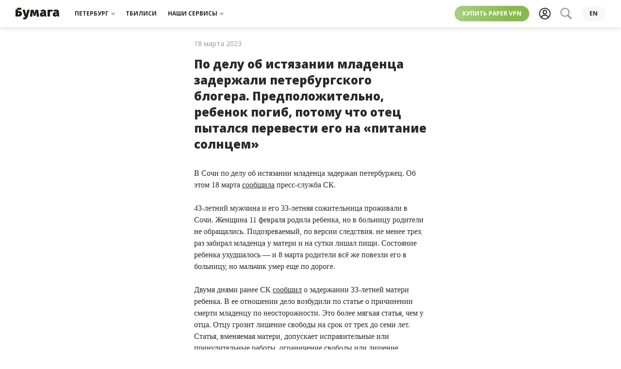

--- FILE ---
content_type: text/html; charset=UTF-8
request_url: https://paperpaper.io/papernews/2023/3/18/po-delu-ob-istyazanii-mladenca-zaderzha/
body_size: 22479
content:
<!DOCTYPE html>
<html lang="ru-RU">
<head>
    <meta http-equiv="Content-Type" content="text/html; charset=utf-8"/>
    <meta http-equiv="X-UA-Compatible" content="IE=edge,chrome=1"/>
    <meta name="viewport" content="width=device-width, initial-scale=1.0, minimum-scale=1.0, maximum-scale=1.0, user-scalable=no"/>

    <link rel="apple-touch-icon" sizes="180x180" href="/wp-content/themes/paperpress_evolved/resources/favicons/apple-touch-icon.png?v=PYA94QQ3qG">
    <link rel="icon" type="image/png" sizes="32x32" href="/wp-content/themes/paperpress_evolved/resources/favicons/favicon-32x32.png?v=PYA94QQ3qG">
    <link rel="icon" type="image/png" sizes="16x16" href="/wp-content/themes/paperpress_evolved/resources/favicons/favicon-16x16.png?v=PYA94QQ3qG">
    <link rel="manifest" href="/wp-content/themes/paperpress_evolved/resources/favicons/site.webmanifest?v=PYA94QQ3qG">
    <link rel="shortcut icon" href="/wp-content/themes/paperpress_evolved/resources/favicons/favicon.ico?v=PYA94QQ3qG">
    <meta name="msapplication-TileColor" content="#ffffff">
    <meta name="msapplication-config" content="/wp-content/themes/paperpress_evolved/resources/favicons/browserconfig.xml?v=PYA94QQ3qG">
    <meta name="theme-color" content="#8cb662">

    <meta property="og:title" content="По делу об истязании младенца задержали петербургского блогера."/>
    <meta property="og:url" content="https://paperpaper.io/papernews/2023/3/18/po-delu-ob-istyazanii-mladenca-zaderzha/"/>
    <meta property="og:description" content="Ребенок погиб, потому что отец пытался перевести его на «питание солнцем»"/>
    <meta property="og:locale" content="ru_RU"/>
    <meta property="og:image" content="https://paperpaper.io/wp-content/uploads/2023/03/cover-1679148830861.jpg"/>
    <meta property="vk:app_id" content="2835121"/>
    <meta property="og:site_name" content="«Бумага»"/>

    <meta name="twitter:card" content="summary_large_image"/>
    <meta name="twitter:site" content="@paperpaper_ru"/>
    <meta name="description" content="Ребенок погиб, потому что отец пытался перевести его на «питание солнцем»"/>
    <meta name="google-site-verification" content="L4cY7B2_4ehl7GzX8yvGiU12k-C8v6U4IjLEy9A7P9o"/>
    <meta name="yandex-verification" content="814963d664e8ff54"/>
    <meta name="pmail-verification" content="6bda91c6a2d9101953a41dc8bae8dcda"/>
    <meta name="p:domain_verify" content="e4e579be4929736bc6135be16c7651b3"/>

    
    <title>По делу об истязании младенца задержали петербургского блогера.. «Бумага»</title>

    <script>window.yaContextCb = window.yaContextCb || []</script>

    <link rel="canonical" href="https://paperpaper.io/papernews/2023/3/18/po-delu-ob-istyazanii-mladenca-zaderzha/">

                <meta property="og:type" content="article"/>
    <meta property="article:published_time" content="2023-03-18T17:14:50+03:00"/>
    <meta property="article:modified_time" content="2023-03-18T17:14:50+03:00"/>
            <meta property="article:author" content="Бумага"/>
        <meta property="article:section" content="Новость"/>
    
    <link rel="preconnect" href="https://fonts.googleapis.com">
    <link rel="preconnect" href="https://fonts.gstatic.com" crossorigin>
    <link href="https://fonts.googleapis.com/css2?family=Open+Sans:ital,wght@0,400;0,700;0,800;1,400&family=Roboto+Slab:wght@400;700&display=swap" rel="stylesheet">
    <link href="https://paperpaper.io/feed/?service" rel="alternate" type="application/rss+xml" title="«Бумага»"/>

    
    <meta name='robots' content='max-image-preview:large' />
	<style>img:is([sizes="auto" i], [sizes^="auto," i]) { contain-intrinsic-size: 3000px 1500px }</style>
	<link rel="alternate" hreflang="ru" href="https://paperpaper.io/papernews/2023/3/18/po-delu-ob-istyazanii-mladenca-zaderzha/" />
<link rel="alternate" hreflang="x-default" href="https://paperpaper.io/papernews/2023/3/18/po-delu-ob-istyazanii-mladenca-zaderzha/" />
<link rel='dns-prefetch' href='//paperpaper.io' />
<link rel='stylesheet' id='paperpress-evolution-setka-css' href='https://paperpaper.io/wp-content/uploads/setka-editor/clients/wS3E795LLBDy8F6iCV7qcHGQaEu1PQWi/css/208______________1_746.min.css' type='text/css' media='all' />
<style id='co-authors-plus-coauthors-style-inline-css' type='text/css'>
.wp-block-co-authors-plus-coauthors.is-layout-flow [class*=wp-block-co-authors-plus]{display:inline}

</style>
<style id='co-authors-plus-avatar-style-inline-css' type='text/css'>
.wp-block-co-authors-plus-avatar :where(img){height:auto;max-width:100%;vertical-align:bottom}.wp-block-co-authors-plus-coauthors.is-layout-flow .wp-block-co-authors-plus-avatar :where(img){vertical-align:middle}.wp-block-co-authors-plus-avatar:is(.alignleft,.alignright){display:table}.wp-block-co-authors-plus-avatar.aligncenter{display:table;margin-inline:auto}

</style>
<style id='co-authors-plus-image-style-inline-css' type='text/css'>
.wp-block-co-authors-plus-image{margin-bottom:0}.wp-block-co-authors-plus-image :where(img){height:auto;max-width:100%;vertical-align:bottom}.wp-block-co-authors-plus-coauthors.is-layout-flow .wp-block-co-authors-plus-image :where(img){vertical-align:middle}.wp-block-co-authors-plus-image:is(.alignfull,.alignwide) :where(img){width:100%}.wp-block-co-authors-plus-image:is(.alignleft,.alignright){display:table}.wp-block-co-authors-plus-image.aligncenter{display:table;margin-inline:auto}

</style>
<style id='safe-svg-svg-icon-style-inline-css' type='text/css'>
.safe-svg-cover{text-align:center}.safe-svg-cover .safe-svg-inside{display:inline-block;max-width:100%}.safe-svg-cover svg{height:100%;max-height:100%;max-width:100%;width:100%}

</style>
<style id='global-styles-inline-css' type='text/css'>
:root{--wp--preset--aspect-ratio--square: 1;--wp--preset--aspect-ratio--4-3: 4/3;--wp--preset--aspect-ratio--3-4: 3/4;--wp--preset--aspect-ratio--3-2: 3/2;--wp--preset--aspect-ratio--2-3: 2/3;--wp--preset--aspect-ratio--16-9: 16/9;--wp--preset--aspect-ratio--9-16: 9/16;--wp--preset--color--black: #000000;--wp--preset--color--cyan-bluish-gray: #abb8c3;--wp--preset--color--white: #ffffff;--wp--preset--color--pale-pink: #f78da7;--wp--preset--color--vivid-red: #cf2e2e;--wp--preset--color--luminous-vivid-orange: #ff6900;--wp--preset--color--luminous-vivid-amber: #fcb900;--wp--preset--color--light-green-cyan: #7bdcb5;--wp--preset--color--vivid-green-cyan: #00d084;--wp--preset--color--pale-cyan-blue: #8ed1fc;--wp--preset--color--vivid-cyan-blue: #0693e3;--wp--preset--color--vivid-purple: #9b51e0;--wp--preset--gradient--vivid-cyan-blue-to-vivid-purple: linear-gradient(135deg,rgba(6,147,227,1) 0%,rgb(155,81,224) 100%);--wp--preset--gradient--light-green-cyan-to-vivid-green-cyan: linear-gradient(135deg,rgb(122,220,180) 0%,rgb(0,208,130) 100%);--wp--preset--gradient--luminous-vivid-amber-to-luminous-vivid-orange: linear-gradient(135deg,rgba(252,185,0,1) 0%,rgba(255,105,0,1) 100%);--wp--preset--gradient--luminous-vivid-orange-to-vivid-red: linear-gradient(135deg,rgba(255,105,0,1) 0%,rgb(207,46,46) 100%);--wp--preset--gradient--very-light-gray-to-cyan-bluish-gray: linear-gradient(135deg,rgb(238,238,238) 0%,rgb(169,184,195) 100%);--wp--preset--gradient--cool-to-warm-spectrum: linear-gradient(135deg,rgb(74,234,220) 0%,rgb(151,120,209) 20%,rgb(207,42,186) 40%,rgb(238,44,130) 60%,rgb(251,105,98) 80%,rgb(254,248,76) 100%);--wp--preset--gradient--blush-light-purple: linear-gradient(135deg,rgb(255,206,236) 0%,rgb(152,150,240) 100%);--wp--preset--gradient--blush-bordeaux: linear-gradient(135deg,rgb(254,205,165) 0%,rgb(254,45,45) 50%,rgb(107,0,62) 100%);--wp--preset--gradient--luminous-dusk: linear-gradient(135deg,rgb(255,203,112) 0%,rgb(199,81,192) 50%,rgb(65,88,208) 100%);--wp--preset--gradient--pale-ocean: linear-gradient(135deg,rgb(255,245,203) 0%,rgb(182,227,212) 50%,rgb(51,167,181) 100%);--wp--preset--gradient--electric-grass: linear-gradient(135deg,rgb(202,248,128) 0%,rgb(113,206,126) 100%);--wp--preset--gradient--midnight: linear-gradient(135deg,rgb(2,3,129) 0%,rgb(40,116,252) 100%);--wp--preset--font-size--small: 13px;--wp--preset--font-size--medium: 20px;--wp--preset--font-size--large: 36px;--wp--preset--font-size--x-large: 42px;--wp--preset--spacing--20: 0.44rem;--wp--preset--spacing--30: 0.67rem;--wp--preset--spacing--40: 1rem;--wp--preset--spacing--50: 1.5rem;--wp--preset--spacing--60: 2.25rem;--wp--preset--spacing--70: 3.38rem;--wp--preset--spacing--80: 5.06rem;--wp--preset--shadow--natural: 6px 6px 9px rgba(0, 0, 0, 0.2);--wp--preset--shadow--deep: 12px 12px 50px rgba(0, 0, 0, 0.4);--wp--preset--shadow--sharp: 6px 6px 0px rgba(0, 0, 0, 0.2);--wp--preset--shadow--outlined: 6px 6px 0px -3px rgba(255, 255, 255, 1), 6px 6px rgba(0, 0, 0, 1);--wp--preset--shadow--crisp: 6px 6px 0px rgba(0, 0, 0, 1);}:where(body) { margin: 0; }.wp-site-blocks > .alignleft { float: left; margin-right: 2em; }.wp-site-blocks > .alignright { float: right; margin-left: 2em; }.wp-site-blocks > .aligncenter { justify-content: center; margin-left: auto; margin-right: auto; }:where(.is-layout-flex){gap: 0.5em;}:where(.is-layout-grid){gap: 0.5em;}.is-layout-flow > .alignleft{float: left;margin-inline-start: 0;margin-inline-end: 2em;}.is-layout-flow > .alignright{float: right;margin-inline-start: 2em;margin-inline-end: 0;}.is-layout-flow > .aligncenter{margin-left: auto !important;margin-right: auto !important;}.is-layout-constrained > .alignleft{float: left;margin-inline-start: 0;margin-inline-end: 2em;}.is-layout-constrained > .alignright{float: right;margin-inline-start: 2em;margin-inline-end: 0;}.is-layout-constrained > .aligncenter{margin-left: auto !important;margin-right: auto !important;}.is-layout-constrained > :where(:not(.alignleft):not(.alignright):not(.alignfull)){margin-left: auto !important;margin-right: auto !important;}body .is-layout-flex{display: flex;}.is-layout-flex{flex-wrap: wrap;align-items: center;}.is-layout-flex > :is(*, div){margin: 0;}body .is-layout-grid{display: grid;}.is-layout-grid > :is(*, div){margin: 0;}body{padding-top: 0px;padding-right: 0px;padding-bottom: 0px;padding-left: 0px;}a:where(:not(.wp-element-button)){text-decoration: underline;}:root :where(.wp-element-button, .wp-block-button__link){background-color: #32373c;border-width: 0;color: #fff;font-family: inherit;font-size: inherit;line-height: inherit;padding: calc(0.667em + 2px) calc(1.333em + 2px);text-decoration: none;}.has-black-color{color: var(--wp--preset--color--black) !important;}.has-cyan-bluish-gray-color{color: var(--wp--preset--color--cyan-bluish-gray) !important;}.has-white-color{color: var(--wp--preset--color--white) !important;}.has-pale-pink-color{color: var(--wp--preset--color--pale-pink) !important;}.has-vivid-red-color{color: var(--wp--preset--color--vivid-red) !important;}.has-luminous-vivid-orange-color{color: var(--wp--preset--color--luminous-vivid-orange) !important;}.has-luminous-vivid-amber-color{color: var(--wp--preset--color--luminous-vivid-amber) !important;}.has-light-green-cyan-color{color: var(--wp--preset--color--light-green-cyan) !important;}.has-vivid-green-cyan-color{color: var(--wp--preset--color--vivid-green-cyan) !important;}.has-pale-cyan-blue-color{color: var(--wp--preset--color--pale-cyan-blue) !important;}.has-vivid-cyan-blue-color{color: var(--wp--preset--color--vivid-cyan-blue) !important;}.has-vivid-purple-color{color: var(--wp--preset--color--vivid-purple) !important;}.has-black-background-color{background-color: var(--wp--preset--color--black) !important;}.has-cyan-bluish-gray-background-color{background-color: var(--wp--preset--color--cyan-bluish-gray) !important;}.has-white-background-color{background-color: var(--wp--preset--color--white) !important;}.has-pale-pink-background-color{background-color: var(--wp--preset--color--pale-pink) !important;}.has-vivid-red-background-color{background-color: var(--wp--preset--color--vivid-red) !important;}.has-luminous-vivid-orange-background-color{background-color: var(--wp--preset--color--luminous-vivid-orange) !important;}.has-luminous-vivid-amber-background-color{background-color: var(--wp--preset--color--luminous-vivid-amber) !important;}.has-light-green-cyan-background-color{background-color: var(--wp--preset--color--light-green-cyan) !important;}.has-vivid-green-cyan-background-color{background-color: var(--wp--preset--color--vivid-green-cyan) !important;}.has-pale-cyan-blue-background-color{background-color: var(--wp--preset--color--pale-cyan-blue) !important;}.has-vivid-cyan-blue-background-color{background-color: var(--wp--preset--color--vivid-cyan-blue) !important;}.has-vivid-purple-background-color{background-color: var(--wp--preset--color--vivid-purple) !important;}.has-black-border-color{border-color: var(--wp--preset--color--black) !important;}.has-cyan-bluish-gray-border-color{border-color: var(--wp--preset--color--cyan-bluish-gray) !important;}.has-white-border-color{border-color: var(--wp--preset--color--white) !important;}.has-pale-pink-border-color{border-color: var(--wp--preset--color--pale-pink) !important;}.has-vivid-red-border-color{border-color: var(--wp--preset--color--vivid-red) !important;}.has-luminous-vivid-orange-border-color{border-color: var(--wp--preset--color--luminous-vivid-orange) !important;}.has-luminous-vivid-amber-border-color{border-color: var(--wp--preset--color--luminous-vivid-amber) !important;}.has-light-green-cyan-border-color{border-color: var(--wp--preset--color--light-green-cyan) !important;}.has-vivid-green-cyan-border-color{border-color: var(--wp--preset--color--vivid-green-cyan) !important;}.has-pale-cyan-blue-border-color{border-color: var(--wp--preset--color--pale-cyan-blue) !important;}.has-vivid-cyan-blue-border-color{border-color: var(--wp--preset--color--vivid-cyan-blue) !important;}.has-vivid-purple-border-color{border-color: var(--wp--preset--color--vivid-purple) !important;}.has-vivid-cyan-blue-to-vivid-purple-gradient-background{background: var(--wp--preset--gradient--vivid-cyan-blue-to-vivid-purple) !important;}.has-light-green-cyan-to-vivid-green-cyan-gradient-background{background: var(--wp--preset--gradient--light-green-cyan-to-vivid-green-cyan) !important;}.has-luminous-vivid-amber-to-luminous-vivid-orange-gradient-background{background: var(--wp--preset--gradient--luminous-vivid-amber-to-luminous-vivid-orange) !important;}.has-luminous-vivid-orange-to-vivid-red-gradient-background{background: var(--wp--preset--gradient--luminous-vivid-orange-to-vivid-red) !important;}.has-very-light-gray-to-cyan-bluish-gray-gradient-background{background: var(--wp--preset--gradient--very-light-gray-to-cyan-bluish-gray) !important;}.has-cool-to-warm-spectrum-gradient-background{background: var(--wp--preset--gradient--cool-to-warm-spectrum) !important;}.has-blush-light-purple-gradient-background{background: var(--wp--preset--gradient--blush-light-purple) !important;}.has-blush-bordeaux-gradient-background{background: var(--wp--preset--gradient--blush-bordeaux) !important;}.has-luminous-dusk-gradient-background{background: var(--wp--preset--gradient--luminous-dusk) !important;}.has-pale-ocean-gradient-background{background: var(--wp--preset--gradient--pale-ocean) !important;}.has-electric-grass-gradient-background{background: var(--wp--preset--gradient--electric-grass) !important;}.has-midnight-gradient-background{background: var(--wp--preset--gradient--midnight) !important;}.has-small-font-size{font-size: var(--wp--preset--font-size--small) !important;}.has-medium-font-size{font-size: var(--wp--preset--font-size--medium) !important;}.has-large-font-size{font-size: var(--wp--preset--font-size--large) !important;}.has-x-large-font-size{font-size: var(--wp--preset--font-size--x-large) !important;}
:where(.wp-block-post-template.is-layout-flex){gap: 1.25em;}:where(.wp-block-post-template.is-layout-grid){gap: 1.25em;}
:where(.wp-block-columns.is-layout-flex){gap: 2em;}:where(.wp-block-columns.is-layout-grid){gap: 2em;}
:root :where(.wp-block-pullquote){font-size: 1.5em;line-height: 1.6;}
</style>
<link rel='stylesheet' id='wpml-blocks-css' href='https://paperpaper.io/wp-content/plugins/sitepress-multilingual-cms/dist/css/blocks/styles.css' type='text/css' media='all' />
<link rel='stylesheet' id='paperpress-evolution-style-css' href='https://paperpaper.io/wp-content/themes/paperpress_evolved/resources/dist/styles/style.f8240e1309bb4af24207.css' type='text/css' media='all' />
<script type="text/javascript" defer src="https://paperpaper.io/wp-content/themes/paperpress_evolved/resources/dist/scripts/setka.78c5265b2572a1dc11a7.js" id="setka-script-js"></script>
<script type="text/javascript" id="wpml-cookie-js-extra">
/* <![CDATA[ */
var wpml_cookies = {"wp-wpml_current_language":{"value":"ru","expires":1,"path":"\/"}};
var wpml_cookies = {"wp-wpml_current_language":{"value":"ru","expires":1,"path":"\/"}};
/* ]]> */
</script>
<script type="text/javascript" defer src="https://paperpaper.io/wp-content/plugins/sitepress-multilingual-cms/res/js/cookies/language-cookie.js" id="wpml-cookie-js" defer="defer" data-wp-strategy="defer"></script>
<link rel='shortlink' href='https://paperpaper.io/?p=616493' />
<meta name="generator" content="WPML ver:4.6.14 stt:1,45;" />
			<style>
				.e-con.e-parent:nth-of-type(n+4):not(.e-lazyloaded):not(.e-no-lazyload),
				.e-con.e-parent:nth-of-type(n+4):not(.e-lazyloaded):not(.e-no-lazyload) * {
					background-image: none !important;
				}
				@media screen and (max-height: 1024px) {
					.e-con.e-parent:nth-of-type(n+3):not(.e-lazyloaded):not(.e-no-lazyload),
					.e-con.e-parent:nth-of-type(n+3):not(.e-lazyloaded):not(.e-no-lazyload) * {
						background-image: none !important;
					}
				}
				@media screen and (max-height: 640px) {
					.e-con.e-parent:nth-of-type(n+2):not(.e-lazyloaded):not(.e-no-lazyload),
					.e-con.e-parent:nth-of-type(n+2):not(.e-lazyloaded):not(.e-no-lazyload) * {
						background-image: none !important;
					}
				}
			</style>
			<link rel="amphtml" href="https://paperpaper.io/papernews/2023/3/18/po-delu-ob-istyazanii-mladenca-zaderzha/?amp">

    <script type="text/javascript">
        const dimensionValues = {'dimension1': 'Редакционный', 'dimension2': 'Новость'};
    </script>
    <script type="application/ld+json">
        {
            "@context": "https://schema.org",
            "@type": "NewsArticle",
            "headline": "По делу об истязании младенца задержали петербургского блогера.",
            "image": ["https://paperpaper.io/wp-content/uploads/2023/03/cover-1679148830861.jpg","https://paperpaper.io/wp-content/uploads/2023/03/cover-1679148830861.jpg","https://paperpaper.io/wp-content/uploads/2023/03/cover-1679148830861.jpg","https://paperpaper.io/wp-content/uploads/2023/03/cover-1679148830861-150x150.jpg"],
            "datePublished": "2023-03-18T17:14:50+03:00",
            "dateModified": "2023-03-18T17:14:50+03:00",
            "author": [{
                    "@type": "Person",
                    "name": "Бумага",
                    "url": "https://paperpaper.io/author/bumaga/"
                }]
        }
    </script>

    </head>
<body>
    <div class="base">
            <div class="banner-top">
            <!--AdFox START-->
        <!--paperpaper_ru-->
        <!--Площадка: paperpaper / * / *-->
        <!--Тип баннера: Верхний баннер десктоп-->
        <!--Расположение: верх страницы-->
        <div id="adfox_163896925908651085"></div>
        <script>
            window.yaContextCb.push(()=>{
                Ya.adfoxCode.createAdaptive({
                    ownerId: 233190,
                    containerId: 'adfox_163896925908651085',
                    params: {
                        pp: 'g',
                        ps: 'byhv',
                        p2: 'garj',
                        puid1: ''
                    }
                }, ['desktop'], {
                    tabletWidth: 1000,
                    phoneWidth: 560,
                    isAutoReloads: true
                })
            })
        </script>

        <!--AdFox START-->
        <!--paperpaper_ru-->
        <!--Площадка: paperpaper / * / *-->
        <!--Тип баннера: Верхний баннер планшет-->
        <!--Расположение: верх страницы-->
        <div id="adfox_16389693248829631"></div>
        <script>
            window.yaContextCb.push(()=>{
                Ya.adfoxCode.createAdaptive({
                    ownerId: 233190,
                    containerId: 'adfox_16389693248829631',
                    params: {
                        pp: 'g',
                        ps: 'byhv',
                        p2: 'garl',
                        puid1: ''
                    }
                }, ['tablet'], {
                    tabletWidth: 1000,
                    phoneWidth: 560,
                    isAutoReloads: true
                })
            })
        </script>

        <!--AdFox START-->
        <!--paperpaper_ru-->
        <!--Площадка: paperpaper / * / *-->
        <!--Тип баннера: Верхний баннер мобильный-->
        <!--Расположение: верх страницы-->
        <div id="adfox_16389693775083824"></div>
        <script>
            window.yaContextCb.push(()=>{
                Ya.adfoxCode.createAdaptive({
                    ownerId: 233190,
                    containerId: 'adfox_16389693775083824',
                    params: {
                        pp: 'g',
                        ps: 'byhv',
                        p2: 'garn',
                        puid1: ''
                    }
                }, ['phone'], {
                    tabletWidth: 1000,
                    phoneWidth: 560,
                    isAutoReloads: true
                })
            })
        </script>
    </div>


<header class="header js-header">
    <div class="header__body">
        <div class="header__left">
            

<a class="logo js-track-header-logo-click" href="/"></a>

        </div>
        <nav class="menu-block header__center">
            


<span class="menu-item__wrapper">
    <a
        class="menu-item js-track-header-menu-item js-menu-item"
                data-for="header3"            >
        Петербург
                    <div class="menu-item__arrow"></div>
            </a>
</span>

            


<span class="menu-item__wrapper">
    <a
        class="menu-item js-track-header-menu-item "
        href="/category/kartuli/"                    >
        Тбилиси
            </a>
</span>

            


<span class="menu-item__wrapper">
    <a
        class="menu-item js-track-header-menu-item js-menu-item"
                data-for="header10"            >
        Наши сервисы
                    <div class="menu-item__arrow"></div>
            </a>
</span>

    </nav>

        <div class="header__right">
            <a class="highlight js-track-header-menu-item header__highlight" href="https://storage.googleapis.com/papervpn/go?to=/">
    Купить Paper VPN
</a>

            <div class="header__icons">
                <a class="user-button js-track-profile" href="https://paperpaper.io/profile/">
    <svg class="svgicon user-button__icon ">
    <use href="/wp-content/themes/paperpress_evolved/resources/dist/svg-symbols.07ff8101c63329f45972.svg#user-icon"></use>
</svg>

</a>

                <div class=" search-button__wrapper js-element-search-button">
    <button class="search-button--disabled">
        <svg class="svgicon  ">
    <use href="/wp-content/themes/paperpress_evolved/resources/dist/svg-symbols.07ff8101c63329f45972.svg#search"></use>
</svg>

    </button>
</div>

            </div>
                            <a class="language-switcher js-track-language-switcher-click" href="https://paperpaper.io/en/">
    en
</a>

                    </div>
    </div>
                            
        
        
        
        
                            
        
        
        
        
                        

<nav
    class="submenu js-submenu hidden"
    id="submenu-header3"
    >
            <div class="submenu__column">
                            


<span class="menu-item__wrapper">
    <a
        class="menu-item submenu__item js-track-header-submenu-item "
        href="/category/news/"                    >
        Новости
            </a>
</span>

                            


<span class="menu-item__wrapper">
    <a
        class="menu-item submenu__item js-track-header-submenu-item "
        href="/category/features/"                    >
        Истории
            </a>
</span>

                            


<span class="menu-item__wrapper">
    <a
        class="menu-item submenu__item js-track-header-submenu-item "
        href="/category/main-cats/cheburnet-i-kiberbezopasnost/"                    >
        Чебурнет
            </a>
</span>

                            


<span class="menu-item__wrapper">
    <a
        class="menu-item submenu__item js-track-header-submenu-item "
        href="/category/guides/"                    >
        Гиды
            </a>
</span>

                            


<span class="menu-item__wrapper">
    <a
        class="menu-item submenu__item js-track-header-submenu-item "
        href="/subscribe/"                    >
        Рассылки
            </a>
</span>

                    </div>
            <div class="submenu__column">
                            


<span class="menu-item__wrapper">
    <a
        class="menu-item submenu__item js-track-header-submenu-item "
        href="https://paperagency.team/spb-guides/gotospb"                    >
        📍 Скачать гайды
            </a>
</span>

                            


<span class="menu-item__wrapper">
    <a
        class="menu-item submenu__item js-track-header-submenu-item "
        href="https://paperpaper.io/chto-pochitat-15-knig-na-novogodnie"                    >
        📚 Что почитать
            </a>
</span>

                            


<span class="menu-item__wrapper">
    <a
        class="menu-item submenu__item js-track-header-submenu-item "
        href="https://paperpaper.io/chto-posmotret-30-filmov-i-serialov-ko/"                    >
        🍿 Что посмотреть
            </a>
</span>

                            


<span class="menu-item__wrapper">
    <a
        class="menu-item submenu__item js-track-header-submenu-item "
        href="https://t.me/paperpaper_ru"                    >
        Мы в телеграме
            </a>
</span>

                            


<span class="menu-item__wrapper">
    <a
        class="menu-item submenu__item js-track-header-submenu-item "
        href="https://www.instagram.com/paperpaper_ru/"                    >
        Мы в инстаграме
            </a>
</span>

                    </div>
    </nav>

                                                
        
        
        
        
                        

<nav
    class="submenu js-submenu hidden"
    id="submenu-header10"
    >
            <div class="submenu__column">
                            


<span class="menu-item__wrapper">
    <a
        class="menu-item submenu__item js-track-header-submenu-item "
        href="https://paperagency.team/spb-guides/"                    >
        Гайды
            </a>
</span>

                            


<span class="menu-item__wrapper">
    <a
        class="menu-item submenu__item js-track-header-submenu-item "
        href="https://klubklub.io/?utm_source=paper_site_09_24&amp;utm_medium=paper_site_09_24&amp;utm_campaign=paper_site_09_24"                    >
        Клуб
            </a>
</span>

                            


<span class="menu-item__wrapper">
    <a
        class="menu-item submenu__item js-track-header-submenu-item "
        href="https://storage.googleapis.com/papervpn/go?to=/"                    >
        Paper VPN
            </a>
</span>

                            


<span class="menu-item__wrapper">
    <a
        class="menu-item submenu__item js-track-header-submenu-item "
        href="https://paperagency.team/"                    >
        Сотрудничество
            </a>
</span>

                            


<span class="menu-item__wrapper">
    <a
        class="menu-item submenu__item js-track-header-submenu-item "
        href="https://papersupport.ru/"                    >
        Поддержать «Бумагу»
            </a>
</span>

                    </div>
    </nav>

            </header>

<section class="header__bottom-line js-header">
    <nav class="menu-block header__bottom">
            


<span class="menu-item__wrapper">
    <a
        class="menu-item js-track-header-menu-item js-menu-item"
                data-for="headerBottom3"            >
        Петербург
                    <div class="menu-item__arrow"></div>
            </a>
</span>

            


<span class="menu-item__wrapper">
    <a
        class="menu-item js-track-header-menu-item "
        href="/category/kartuli/"                    >
        Тбилиси
            </a>
</span>

            


<span class="menu-item__wrapper">
    <a
        class="menu-item js-track-header-menu-item js-menu-item"
                data-for="headerBottom10"            >
        Наши сервисы
                    <div class="menu-item__arrow"></div>
            </a>
</span>

    </nav>

                            
        
        
        
        
                            
        
        
        
        
                        

<nav
    class="submenu js-submenu hidden"
    id="submenu-headerBottom3"
    >
            <div class="submenu__column">
                            


<span class="menu-item__wrapper">
    <a
        class="menu-item submenu__item js-track-header-submenu-item "
        href="/category/news/"                    >
        Новости
            </a>
</span>

                            


<span class="menu-item__wrapper">
    <a
        class="menu-item submenu__item js-track-header-submenu-item "
        href="/category/features/"                    >
        Истории
            </a>
</span>

                            


<span class="menu-item__wrapper">
    <a
        class="menu-item submenu__item js-track-header-submenu-item "
        href="/category/main-cats/cheburnet-i-kiberbezopasnost/"                    >
        Чебурнет
            </a>
</span>

                            


<span class="menu-item__wrapper">
    <a
        class="menu-item submenu__item js-track-header-submenu-item "
        href="/category/guides/"                    >
        Гиды
            </a>
</span>

                            


<span class="menu-item__wrapper">
    <a
        class="menu-item submenu__item js-track-header-submenu-item "
        href="/subscribe/"                    >
        Рассылки
            </a>
</span>

                    </div>
            <div class="submenu__column">
                            


<span class="menu-item__wrapper">
    <a
        class="menu-item submenu__item js-track-header-submenu-item "
        href="https://paperagency.team/spb-guides/gotospb"                    >
        📍 Скачать гайды
            </a>
</span>

                            


<span class="menu-item__wrapper">
    <a
        class="menu-item submenu__item js-track-header-submenu-item "
        href="https://paperpaper.io/chto-pochitat-15-knig-na-novogodnie"                    >
        📚 Что почитать
            </a>
</span>

                            


<span class="menu-item__wrapper">
    <a
        class="menu-item submenu__item js-track-header-submenu-item "
        href="https://paperpaper.io/chto-posmotret-30-filmov-i-serialov-ko/"                    >
        🍿 Что посмотреть
            </a>
</span>

                            


<span class="menu-item__wrapper">
    <a
        class="menu-item submenu__item js-track-header-submenu-item "
        href="https://t.me/paperpaper_ru"                    >
        Мы в телеграме
            </a>
</span>

                            


<span class="menu-item__wrapper">
    <a
        class="menu-item submenu__item js-track-header-submenu-item "
        href="https://www.instagram.com/paperpaper_ru/"                    >
        Мы в инстаграме
            </a>
</span>

                    </div>
    </nav>

                                                
        
        
        
        
                        

<nav
    class="submenu js-submenu hidden"
    id="submenu-headerBottom10"
    >
            <div class="submenu__column">
                            


<span class="menu-item__wrapper">
    <a
        class="menu-item submenu__item js-track-header-submenu-item "
        href="https://paperagency.team/spb-guides/"                    >
        Гайды
            </a>
</span>

                            


<span class="menu-item__wrapper">
    <a
        class="menu-item submenu__item js-track-header-submenu-item "
        href="https://klubklub.io/?utm_source=paper_site_09_24&amp;utm_medium=paper_site_09_24&amp;utm_campaign=paper_site_09_24"                    >
        Клуб
            </a>
</span>

                            


<span class="menu-item__wrapper">
    <a
        class="menu-item submenu__item js-track-header-submenu-item "
        href="https://storage.googleapis.com/papervpn/go?to=/"                    >
        Paper VPN
            </a>
</span>

                            


<span class="menu-item__wrapper">
    <a
        class="menu-item submenu__item js-track-header-submenu-item "
        href="https://paperagency.team/"                    >
        Сотрудничество
            </a>
</span>

                            


<span class="menu-item__wrapper">
    <a
        class="menu-item submenu__item js-track-header-submenu-item "
        href="https://papersupport.ru/"                    >
        Поддержать «Бумагу»
            </a>
</span>

                    </div>
    </nav>

            </section>


                    <div class="banner-special js-track-banner-special">
    <!--AdFox START-->
    <!--paperpaper_ru-->
    <!--Площадка: paperpaper / Основной раздел / Сквозной баннер-->
    <!--Категория: <не задана>-->
    <!--Тип баннера: Сквозной баннер (главная и материалы)-->
    <div id="adfox_16457898576728408"></div>
    <script>
        window.yaContextCb.push(() => {
            Ya.adfoxCode.create({
                ownerId: 233190,
                containerId: 'adfox_16457898576728408',
                params: {
                    p1: 'cspce',
                    p2: 'hneb',
                    puid1: ''
                }
            })
        })
    </script>
</div>

        
            

    <div class="text__page">
            <div class="news__side--left">
        <!--AdFox START-->
<!--paperpaper_ru-->
<!--Площадка: paperpaper / * / *-->
<!--Тип баннера: Боковой баннер на странице новостей-->
<!--Расположение: верх страницы-->
<div id="adfox_163664162049559958"></div>
<script>
    window.yaContextCb.push(()=>{
        Ya.adfoxCode.createAdaptive({
            ownerId: 233190,
            containerId: 'adfox_163664162049559958',
            params: {
                pp: 'g',
                ps: 'byhv',
                p2: 'hkhc',
                puid1: ''
            }
        }, ['desktop'], {
            tabletWidth: 1200,
            phoneWidth: 600,
            isAutoReloads: true
        })
    })
</script>

    </div>

        <article class="text--news">
                <div class="js-element-typo-button"></div>


                
<div class="text__title-block">
        
<div class="headline ">
    <div class="headline__date">18 марта 2023</div>
</div>

    <h1 class="text__title--slim">По делу об истязании младенца задержали петербургского блогера. Предположительно, ребенок погиб, потому что отец пытался перевести его на «питание солнцем»</h1>
    </div>

            <div class="text__content-wrapper js-typo-button-root">
                                <div class="text__content js-text-content  elementor-kit-635436">
                    <div class="stk-post stk-layout_6col-flex stk-theme_2045 wp-exclude-emoji" data-stk='{"images":[]}' data-ui-id="post" data-ce-tag="post" data-reset-type="class" data-layout-type="auto" data-editor-version="3.2.8-rc1"><p class="stk-reset wp-exclude-emoji" data-ce-tag="paragraph">
В Сочи по делу об истязании младенца задержан петербуржец. Об этом 18 марта <a class="stk-reset" href="https://t.me/sledcom_press/5870" target="_blank" rel="noopener nofollow noreferrer external">сообщила</a> пресс-служба СК.
</p><p class="stk-reset wp-exclude-emoji" data-ce-tag="paragraph">43-летний мужчина и его 33-летняя сожительница проживали в Сочи. Женщина 11 февраля родила ребенка, но в больницу родители не обращались. Подозреваемый, по версии следствия. не менее трех раз забирал младенца у матери и на сутки лишал пищи. Состояние ребенка ухудшалось — и 8 марта родители всё же повезли его в больницу, но мальчик умер еще по дороге.
</p><p class="stk-reset wp-exclude-emoji" data-ce-tag="paragraph">Двумя днями ранее СК <a class="stk-reset" href="https://t.me/sledcom_press/5830" target="_blank" rel="noopener nofollow noreferrer external">сообщил</a> о задержании 33-летней матери ребенка. В ее отношении дело возбудили по статье о причинении смерти младенцу по неосторожности. Это более мягкая статья, чем у отца. Отцу грозит лишение свободы на срок от трех до семи лет. Статья, вменяемая матери, допускает исправительные или принудительные работы, ограничение свободы или лишение свободы на срок до двух лет.
</p><p class="stk-reset wp-exclude-emoji" data-ce-tag="paragraph">О гибели малыша СМИ сообщили еще 14 марта. Mash и «Осторожно, новости» тогда <a class="stk-reset" href="https://t.me/breakingmash/42459" target="_blank" rel="noopener nofollow noreferrer external">рассказали</a>, что это был ребенок Максима Лютого — тренера личностного роста из Петербурга и популярного блогера, пропагандирующего сыроедение. Издания <a class="stk-reset" href="https://t.me/ostorozhno_novosti/14856" target="_blank" rel="noopener nofollow noreferrer external">писали</a>. что Лютый пытался перевести сына на праноедение — отказ от воды и пищи и «питание солнцем».
</p><p class="stk-reset wp-exclude-emoji" data-ce-tag="paragraph">8 марта — в предполагаемый день смерти младенца — Лютый <a class="stk-reset" href="https://www.instagram.com/p/CphPz55gtwF/?hl=en" target="_blank" rel="noopener nofollow noreferrer external">опубликовал</a> в инстаграме пост, в котором заявил, что его аккаунт блокировали на пять месяцев «за правду, которая очень опасна и пробуждает людей», призвав подписчиков делать репосты.</p><div class="stk-grid" data-ce-tag="grid" data-stk-css="stkmlU_r"><div data-col-width="6" class="stk-theme_2045__pad_round_1 stk-grid-col stk-grid-col_last" data-ce-tag="grid-col" data-stk-css-m=""><h3 class="stk-theme_2045__mb_0 stk-reset wp-exclude-emoji stk-theme_2045__style_medium_header" data-ce-tag="paragraph">Как обойти Роскомнадзор? 👀</h3><p class="stk-theme_2045__style_font_style-1589275290966 stk-reset wp-exclude-emoji" data-ce-tag="paragraph">Подпишитесь на рассылку «Вдох. Выдох» с главными новостями дня — ее невозможно заблокировать</p><a class="stk-reset stk-theme_2045__stk-btn_basic stk-theme_2045__style_font_style-1592490490967" data-stk-button="1" target="_blank" rel="noopener noreferrer nofollow external" data-ce-tag="button" data-stk-css="stkaeEIh" href="https://papernewsletters.space/inhale/?utm_source=site&amp;utm_medium=snippet&amp;utm_campaign=promo">подписаться</a></div></div><style data-stk-css="stkmlU_r" class="" media="all">
  [data-stk-css="stkmlU_r"]:not(#stk):not(#stk):not(style) {
    background: #DFECF9;
    border-radius: 10px
  }
</style><style data-stk-css="stkaeEIh" class="" media="all">
  [data-stk-css="stkaeEIh"]:not(#stk):not(#stk):not(style) {
    background: #93C2F3;
    border-radius: 10px
  }
</style></div>
                </div>
                    
<div class="js-element-likes" data-props="{}"></div>

                            </div>
            <div class="bottom-block news">
    <div class="post-divider"></div>

    
    <div class="post-info-block js-track-info-block" style="background-color: #ffffff;color: #ffffff;">
    
</div>

    <div class="typo-disclaimer">
    Если вы нашли опечатку, пожалуйста, сообщите нам. Выделите текст с&nbsp;ошибкой и&nbsp;нажмите появившуюся кнопку.
</div>

            <div class="socials">
    <div class="socials__title">
        Подписывайтесь, чтобы ничего не пропустить
    </div>
    <ul class="socials__list">
        <li class="socials__item">
            <a class="socials__link js-track-social-block-link" href="https://t.me/paperpaper_ru" target="_blank"
               rel="noopener noreferrer nofollow">
                <svg class="svgicon socials__icon ">
    <use href="/wp-content/themes/paperpress_evolved/resources/dist/svg-symbols.07ff8101c63329f45972.svg#tg"></use>
</svg>

            </a>
        </li>
        <li class="socials__item">
            <a class="socials__link js-track-social-block-link" href="https://www.instagram.com/paperpaper_ru"
               target="_blank" rel="noopener noreferrer nofollow">
                <svg class="svgicon socials__icon ">
    <use href="/wp-content/themes/paperpress_evolved/resources/dist/svg-symbols.07ff8101c63329f45972.svg#inst"></use>
</svg>

            </a>
        </li>
        <li class="socials__item">
            <a class="socials__link js-track-social-block-link" href="https://vk.com/paperpaper_ru" target="_blank"
               rel="noopener noreferrer nofollow">
                <svg class="svgicon socials__icon ">
    <use href="/wp-content/themes/paperpress_evolved/resources/dist/svg-symbols.07ff8101c63329f45972.svg#vk"></use>
</svg>

            </a>
        </li>
    </ul>
</div>

                    

<a href="https://paperpaper.io/category/all/" class="button-fill all-texts-button js-track-all-texts">
    Все тексты
</a>

    </div>

        </article>

            <div class="news__side--right">
        <div class="post-info-block js-track-info-block" style="background-color: #ffffff;color: #ffffff;">
    
</div>

    </div>

        <div class="flex-line-break"></div>

        <div class="text__post-strips">
            
        </div>

        <div class="truestory-widget">
    <thetruestory-widget-top slug="uni"></thetruestory-widget-top>
    <script async defer src="https://thetruestory.news/widget-top.iife.js"></script>
</div>


        <div class="ad-popup-container">
    <!--AdFox START-->
    <!--paperpaper_ru-->
    <!--Площадка: paperpaper / * / *-->
    <!--Тип баннера: Нижний попап (мобильный)-->
    <!--Расположение: низ страницы-->
    <div id="adfox_163896984644733180"></div>
    <script>
        window.yaContextCb.push(() => {
            Ya.adfoxCode.createAdaptive({
                ownerId: 233190,
                containerId: 'adfox_163896984644733180',
                params: {
                    pp: 'i',
                    ps: 'byhv',
                    p2: 'hhcn',
                    puid1: ''
                }
            }, ['phone'], {
                tabletWidth: 1000,
                phoneWidth: 600,
                isAutoReloads: true
            })
        })
    </script>

    <!--AdFox START-->
    <!--paperpaper_ru-->
    <!--Площадка: paperpaper / * / *-->
    <!--Тип баннера: Нижний попап (десктоп)-->
    <!--Расположение: низ страницы-->
    <div id="adfox_163896988574685732"></div>
    <script>
        window.yaContextCb.push(() => {
            Ya.adfoxCode.createAdaptive({
                ownerId: 233190,
                containerId: 'adfox_163896988574685732',
                params: {
                    pp: 'i',
                    ps: 'byhv',
                    p2: 'hhht',
                    puid1: ''
                }
            }, ['desktop', 'tablet'], {
                tabletWidth: 1000,
                phoneWidth: 600,
                isAutoReloads: true
            })
        })
    </script>
</div>

    </div>

        <div class="banner-bottom">
            <!--AdFox START-->
        <!--paperpaper_ru-->
        <!--Площадка: paperpaper / * / *-->
        <!--Тип баннера: Нижний баннер десктоп-->
        <!--Расположение: низ страницы-->
        <div id="adfox_163896965381642836"></div>
        <script>
            window.yaContextCb.push(()=>{
                Ya.adfoxCode.createAdaptive({
                    ownerId: 233190,
                    containerId: 'adfox_163896965381642836',
                    params: {
                        pp: 'i',
                        ps: 'byhv',
                        p2: 'gtnm',
                        puid1: ''
                    }
                }, ['desktop'], {
                    tabletWidth: 1000,
                    phoneWidth: 560,
                    isAutoReloads: true
                })
            })
        </script>

        <!--AdFox START-->
        <!--paperpaper_ru-->
        <!--Площадка: paperpaper / * / *-->
        <!--Тип баннера: Нижний баннер планшет-->
        <!--Расположение: низ страницы-->
        <div id="adfox_163896968637039993"></div>
        <script>
            window.yaContextCb.push(()=>{
                Ya.adfoxCode.createAdaptive({
                    ownerId: 233190,
                    containerId: 'adfox_163896968637039993',
                    params: {
                        pp: 'i',
                        ps: 'byhv',
                        p2: 'gtnn',
                        puid1: ''
                    }
                }, ['tablet'], {
                    tabletWidth: 1000,
                    phoneWidth: 560,
                    isAutoReloads: true
                })
            })
        </script>

        <!--AdFox START-->
        <!--paperpaper_ru-->
        <!--Площадка: paperpaper / * / *-->
        <!--Тип баннера: Нижний баннер мобильный-->
        <!--Расположение: низ страницы-->
        <div id="adfox_163896971847611437"></div>
        <script>
            window.yaContextCb.push(()=>{
                Ya.adfoxCode.createAdaptive({
                    ownerId: 233190,
                    containerId: 'adfox_163896971847611437',
                    params: {
                        pp: 'i',
                        ps: 'byhv',
                        p2: 'gtno',
                        puid1: ''
                    }
                }, ['phone'], {
                    tabletWidth: 1000,
                    phoneWidth: 560,
                    isAutoReloads: true
                })
            })
        </script>
    </div>


<footer class="footer">
    <section class="footer__links-block">
                                    <nav class="footer-category">
            <div class="footer-category__title">Партнерам</div>
        <ul class="footer-category__list">
                    <li class="footer-category__item">
                <a href="/contacts/" class="footer-category__link js-track-footer-menu-item">
                    Контакты
                </a>
            </li>
                    <li class="footer-category__item">
                <a href="https://t.me/paperagencybot?start=bumagaweb" class="footer-category__link js-track-footer-menu-item">
                    Реклама
                </a>
            </li>
                    <li class="footer-category__item">
                <a href="https://paperpaper.io/hochu-podelitsya-s-bumagoj-vazhnoj-in/" class="footer-category__link js-track-footer-menu-item">
                    Поделиться информацией
                </a>
            </li>
            </ul>
</nav>

                                                <nav class="footer-category">
            <div class="footer-category__title">Наши сервисы</div>
        <ul class="footer-category__list">
                    <li class="footer-category__item">
                <a href="https://klubklub.io/?utm_source=paper_site_09_24&amp;utm_medium=paper_site_09_24&amp;utm_campaign=paper_site_09_24" class="footer-category__link js-track-footer-menu-item">
                    Клуб
                </a>
            </li>
                    <li class="footer-category__item">
                <a href="https://storage.googleapis.com/papervpn/go?to=/" class="footer-category__link js-track-footer-menu-item">
                    Paper VPN
                </a>
            </li>
                    <li class="footer-category__item">
                <a href="/subscribe/" class="footer-category__link js-track-footer-menu-item">
                    Рассылки
                </a>
            </li>
                    <li class="footer-category__item">
                <a href="https://papersupport.ru/" class="footer-category__link js-track-footer-menu-item">
                    Поддержать «Бумагу»
                </a>
            </li>
            </ul>
</nav>

                        </section>
    <div class="footer__side-icons">
        <div class="rambler-icon">
            <a href="https://www.liveinternet.ru/click"
               target="_blank"><img id="licnt88DC" width="31" height="31" style="border:0"
                                    title="LiveInternet"
                                    src="[data-uri]"
                                    alt=""/></a><script>(function(d,s){d.getElementById("licnt88DC").src=
                    "https://counter.yadro.ru/hit?t44.6;r"+escape(d.referrer)+
                    ((typeof(s)=="undefined")?"":";s"+s.width+"*"+s.height+"*"+
                        (s.colorDepth?s.colorDepth:s.pixelDepth))+";u"+escape(d.URL)+
                    ";h"+escape(d.title.substring(0,150))+";"+Math.random()})
                (document,screen)</script>
        </div>
        <svg class="svgicon footer__icon ">
    <use href="/wp-content/themes/paperpress_evolved/resources/dist/svg-symbols.07ff8101c63329f45972.svg#18+"></use>
</svg>

    </div>
</footer>

        <div class="tabbar">
    <div class="menu-button js-track-tabbar-menu-button" data-tabbar-button-label="главная">
            <a href="https://paperpaper.io">
            <svg class="svgicon menu-button__icon ">
    <use href="/wp-content/themes/paperpress_evolved/resources/dist/svg-symbols.07ff8101c63329f45972.svg#list"></use>
</svg>

        </a>
    
            <span class="menu-button__name">главная</span>
    </div>

    <div class="menu-button js-track-tabbar-menu-button" data-tabbar-button-label="поиск">
            <div class=" search-button__wrapper js-element-search-button">
    <button class="search-button--disabled">
        <svg class="svgicon  ">
    <use href="/wp-content/themes/paperpress_evolved/resources/dist/svg-symbols.07ff8101c63329f45972.svg#search"></use>
</svg>

    </button>
</div>

    
            <span class="menu-button__name">поиск</span>
    </div>

            
        <div class="menu-button js-track-tabbar-menu-button" data-tabbar-button-label="paper vpn">
            <a href="https://storage.googleapis.com/papervpn/go?to=/">
                        <img src="https://paperpaper.io/wp-content/uploads/2023/06/icon-vpn-1.svg" class="menu-button__icon--custom"/>
        
        </a>
    
            <span class="menu-button__name">paper vpn</span>
    </div>

        <div class="menu-button js-track-tabbar-menu-button" data-tabbar-button-label="профиль">
            <a class="user-button js-track-profile" href="https://paperpaper.io/profile/">
    <svg class="svgicon user-button__icon ">
    <use href="/wp-content/themes/paperpress_evolved/resources/dist/svg-symbols.07ff8101c63329f45972.svg#user-icon"></use>
</svg>

</a>

    
            <span class="menu-button__name">профиль</span>
    </div>

</div>

        			<script>
				const lazyloadRunObserver = () => {
					const lazyloadBackgrounds = document.querySelectorAll( `.e-con.e-parent:not(.e-lazyloaded)` );
					const lazyloadBackgroundObserver = new IntersectionObserver( ( entries ) => {
						entries.forEach( ( entry ) => {
							if ( entry.isIntersecting ) {
								let lazyloadBackground = entry.target;
								if( lazyloadBackground ) {
									lazyloadBackground.classList.add( 'e-lazyloaded' );
								}
								lazyloadBackgroundObserver.unobserve( entry.target );
							}
						});
					}, { rootMargin: '200px 0px 200px 0px' } );
					lazyloadBackgrounds.forEach( ( lazyloadBackground ) => {
						lazyloadBackgroundObserver.observe( lazyloadBackground );
					} );
				};
				const events = [
					'DOMContentLoaded',
					'elementor/lazyload/observe',
				];
				events.forEach( ( event ) => {
					document.addEventListener( event, lazyloadRunObserver );
				} );
			</script>
			<script type="text/javascript" defer src="https://paperpaper.io/wp-content/themes/paperpress_evolved/resources/dist/common.52190a36fc2c0513c036.js" id="common-script-js"></script>
<script type="text/javascript" src="https://paperpaper.io/wp-includes/js/dist/hooks.min.js" id="wp-hooks-js"></script>
<script type="text/javascript" src="https://paperpaper.io/wp-includes/js/dist/i18n.min.js" id="wp-i18n-js"></script>
<script type="text/javascript" id="wp-i18n-js-after">
/* <![CDATA[ */
wp.i18n.setLocaleData( { 'text direction\u0004ltr': [ 'ltr' ] } );
/* ]]> */
</script>
<script type="text/javascript" id="theme-script-js-extra">
/* <![CDATA[ */
var bootstrapParams = {"imagesLocation":"https:\/\/paperpaper.io\/wp-content\/themes\/paperpress_evolved\/resources\/images","spriteUrl":"\/wp-content\/themes\/paperpress_evolved\/resources\/dist\/svg-symbols.07ff8101c63329f45972.svg","searchEndpoint":"\/api\/search\/","stripePublicKey":"pk_live_51PJCYZFNM2x9bZTzS9kNpoGDyuWbhbkLk7n2V8QIEWxhns3kTBgEcaChMZdWIHrB9iJuncFHOg2Zzt7Ss6z465tx00mHabDjy1","agencyCloudPaymentsPublicKey":"pk_7b37760b5338335403b0447cac957","paySelectionPublicKey":"049c798542b62ef998e5ee22a53d1f1b9e5c6ff7fc0547a23580de1d05ee9b45432cabc5c6fe758e457fc5b743c0301e9dc4af3d645ce54a10939e12ff546f40f4","paySelectionSiteId":"21097","language":"ru"};
/* ]]> */
</script>
<script type="text/javascript" id="theme-script-js-translations">
/* <![CDATA[ */
( function( domain, translations ) {
	var localeData = translations.locale_data[ domain ] || translations.locale_data.messages;
	localeData[""].domain = domain;
	wp.i18n.setLocaleData( localeData, domain );
} )( "paperpress", {
    "translation-revision-date": "",
    "generator": "WP-CLI\/2.5.0",
    "source": "theme.js",
    "domain": "messages",
    "locale_data": {
        "messages": {
            "": {
                "domain": "messages",
                "lang": "ru",
                "plural-forms": "nplurals=3; plural=(n%10==1 && n%100!=11 ? 0 : n%10>=2 && n%10<=4 && (n%100<12 || n%100>14) ? 1 : 2);"
            },
            "VpnForm_title": [
                "\u041f\u043e\u0434\u043f\u0438\u0448\u0438\u0442\u0435\u0441\u044c \u043d\u0430 Paper VPN"
            ],
            "VpnForm_subtitle": [
                "\u0418\u043d\u0441\u0442\u0440\u0443\u043a\u0446\u0438\u044f \u043f\u043e \u0443\u0441\u0442\u0430\u043d\u043e\u0432\u043a\u0435 \u043f\u0440\u0438\u0434\u0435\u0442 \u043d\u0430 \u043f\u043e\u0447\u0442\u0443 \u0447\u0435\u0440\u0435\u0437 15\u201320 \u043c\u0438\u043d\u0443\u0442. \u0415\u0441\u043b\u0438 \u043d\u0435 \u0443\u0432\u0438\u0434\u0438\u0442\u0435 \u043f\u0438\u0441\u044c\u043c\u043e, \u043f\u0440\u043e\u0432\u0435\u0440\u044c\u0442\u0435 \u043f\u0430\u043f\u043a\u0443 \u00ab\u0421\u043f\u0430\u043c\u00bb"
            ],
            "VpnForm_userAgreementLink": [
                "\/wp-content\/uploads\/2022\/12\/dogovor-oferta-vpn.pdf"
            ],
            "MoreButtonLabel": [
                "\u041f\u043e\u043a\u0430\u0437\u0430\u0442\u044c \u0435\u0449\u0435"
            ],
            "Feedback_sendButtonLabel": [
                "\u041e\u0442\u043f\u0440\u0430\u0432\u0438\u0442\u044c"
            ],
            "ClubForm_deactivateClubMessage": [
                "\u0412\u044b \u043e\u0442\u043f\u0438\u0441\u0430\u043b\u0438\u0441\u044c \u043e\u0442 \u0440\u0430\u0441\u0441\u044b\u043b\u043e\u043a"
            ],
            "ClubForm_deactivateClubConfirmTitle": [
                "\u0412\u044b \u0434\u0435\u0439\u0441\u0442\u0432\u0438\u0442\u0435\u043b\u044c\u043d\u043e \u0445\u043e\u0442\u0438\u0442\u0435 \u043e\u0442\u043f\u0438\u0441\u0430\u0442\u044c\u0441\u044f? \u0415\u0441\u043b\u0438 \u0432\u044b \u043e\u0442\u043f\u0438\u0448\u0435\u0442\u0435\u0441\u044c \u2014 \u0432\u044b \u043f\u043e\u0442\u0435\u0440\u044f\u0435\u0442\u0435 \u043e\u0441\u0442\u0430\u0442\u043e\u043a \u043e\u043f\u043b\u0430\u0447\u0435\u043d\u043d\u043e\u0433\u043e \u043f\u0435\u0440\u0438\u043e\u0434\u0430 \u043f\u043e \u0432\u0430\u0448\u0435\u0439 \u043f\u043e\u0434\u043f\u0438\u0441\u043a\u0435"
            ],
            "ClubForm_deactivateClubConfirmLabel": [
                "\u0414\u0430, \u0445\u043e\u0447\u0443 \u043e\u0442\u043f\u0438\u0441\u0430\u0442\u044c\u0441\u044f"
            ],
            "ClubForm_deactivateClubCancelLabel": [
                "\u041d\u0435\u0442, \u0442\u043e\u0433\u0434\u0430 \u043d\u0435 \u0445\u043e\u0447\u0443"
            ],
            "ClubForm_tierChangeScreen_activeTierSubtitle": [
                "\u041e\u0441\u0442\u0430\u0432\u0448\u0435\u0435\u0441\u044f \u0432\u0440\u0435\u043c\u044f \u043f\u043e\u0434\u043f\u0438\u0441\u043a\u0438 \u043f\u043e \u0441\u0442\u0430\u0440\u043e\u043c\u0443 \u0442\u0430\u0440\u0438\u0444\u0443 \u043d\u0435 \u0441\u0433\u043e\u0440\u0438\u0442 \u2014 \u043c\u044b \u0434\u043e\u0431\u0430\u0432\u0438\u043c \u0435\u0433\u043e \u043a \u043d\u043e\u0432\u043e\u043c\u0443 \u043f\u0435\u0440\u0438\u043e\u0434\u0443"
            ],
            "ClubForm_tierChangeScreen_title": [
                "\u0412\u044b\u0431\u0435\u0440\u0438\u0442\u0435 \u0443\u0434\u043e\u0431\u043d\u044b\u0439 \u0434\u043b\u044f \u0432\u0430\u0441 \u0442\u0430\u0440\u0438\u0444"
            ],
            "ClubForm_tierChangeScreen_save": [
                "\u0421\u043e\u0445\u0440\u0430\u043d\u0438\u0442\u044c"
            ],
            "ClubForm_tierChangeScreen_back": [
                "\u041d\u0430\u0437\u0430\u0434"
            ],
            "ClubForm_tierChangeScreen_agreementLink": [
                "https:\/\/files.paperpaper.io\/paperpaper_contract.pdf"
            ],
            "ClubForm_tierChangeScreen_agreementLabel": [
                "\u041d\u0430\u0436\u0438\u043c\u0430\u044f \u043d\u0430 \u043a\u043d\u043e\u043f\u043a\u0443 \u00ab\u0421\u043e\u0445\u0440\u0430\u043d\u0438\u0442\u044c\u00bb, \u0432\u044b \u043f\u0440\u0438\u043d\u0438\u043c\u0430\u0435\u0442\u0435 \u0443\u0441\u043b\u043e\u0432\u0438\u044f \u043f\u043e\u0434\u043f\u0438\u0441\u043a\u0438"
            ],
            "ClubForm_tierChangeScreen_confirmPaymentText": [
                "\u0421\u0435\u0439\u0447\u0430\u0441 \u043e\u0442\u043a\u0440\u043e\u0435\u0442\u0441\u044f \u0444\u043e\u0440\u043c\u0430 \u043e\u043f\u043b\u0430\u0442\u044b"
            ],
            "ClubForm_tierChangeScreen_continue": [
                "\u041f\u0440\u043e\u0434\u043e\u043b\u0436\u0438\u0442\u044c"
            ],
            "ClubForm_friendsInfo_title": [
                "\u041f\u0440\u0438\u0433\u043b\u0430\u0441\u0438\u0442\u0435 \u0432 \u041a\u043b\u0443\u0431 \u0441\u0432\u043e\u0438\u0445 \u0434\u0440\u0443\u0437\u0435\u0439 \ud83d\udc4b"
            ],
            "ClubForm_friendsInfo_text": [
                "\u041e\u043d\u0438 \u043c\u043e\u0433\u0443\u0442 \u043e\u0444\u043e\u0440\u043c\u0438\u0442\u044c \u0433\u043e\u0434\u043e\u0432\u0443\u044e \u043f\u043e\u0434\u043f\u0438\u0441\u043a\u0443 \u0441\u043e \u0441\u043a\u0438\u0434\u043a\u043e\u0439 30% \u043f\u043e \u043f\u0440\u043e\u043c\u043e\u043a\u043e\u0434\u0443"
            ],
            "ClubForm_validationText_first": [
                "\u041c\u044b \u0443\u0436\u0435 \u0436\u0434\u0435\u043c \u0432\u0430\u0441 \u0432 \u041a\u043b\u0443\u0431\u0435! \u0427\u0442\u043e\u0431\u044b \u043f\u043e\u043b\u0443\u0447\u0438\u0442\u044c \u0434\u043e\u0441\u0442\u0443\u043f \u043a \u0441\u043e\u043e\u0431\u0449\u0435\u0441\u0442\u0432\u0443, \u0432\u0430\u043c \u043d\u0443\u0436\u043d\u043e \u0437\u0430\u043f\u043e\u043b\u043d\u0438\u0442\u044c \u0430\u043d\u043a\u0435\u0442\u0443 <a href=\"https:\/\/forms.gle\/XmRzrSiC89v8Uzuy7\" target=\"_blank\" rel=\"noopener noreferrer nofollower\">\u043f\u043e \u044d\u0442\u043e\u0439 \u0441\u0441\u044b\u043b\u043a\u0435<\/a>. \u0415\u0441\u043b\u0438 \u0432\u044b \u043f\u043e\u043a\u0430 \u043d\u0435 \u0441\u0434\u0435\u043b\u0430\u043b\u0438 \u044d\u0442\u043e, \u0437\u0430\u043f\u043e\u043b\u043d\u0438\u0442\u0435 \u0435\u0435 \u0432 \u0431\u043b\u0438\u0436\u0430\u0439\u0448\u0435\u0435 \u0432\u0440\u0435\u043c\u044f."
            ],
            "ClubForm_validationText_second": [
                "\u0410 \u0435\u0441\u043b\u0438 \u0432\u044b \u0443\u0436\u0435 \u0437\u0430\u043f\u043e\u043b\u043d\u0438\u043b\u0438 \u0430\u043d\u043a\u0435\u0442\u0443, \u043c\u0435\u043d\u0435\u0434\u0436\u0435\u0440 \u043d\u0430\u043f\u0438\u0448\u0435\u0442 \u0432\u0430\u043c \u0441\u043e\u0432\u0441\u0435\u043c \u0441\u043a\u043e\u0440\u043e."
            ],
            "ClubForm_overViewScreen_title": [
                "\u0422\u0435\u043f\u0435\u0440\u044c \u0432\u044b \u0432 \u041a\u043b\u0443\u0431\u0435. \u0423\u043f\u0440\u0430\u0432\u043b\u044f\u0439\u0442\u0435 \u0441\u0432\u043e\u0435\u0439 \u043f\u043e\u0434\u043f\u0438\u0441\u043a\u043e\u0439, \u0447\u0438\u0442\u0430\u0439\u0442\u0435 \u0430\u0440\u0445\u0438\u0432 \u0440\u0430\u0441\u0441\u044b\u043b\u043a\u0438 \u043e \u043f\u0435\u0442\u0435\u0440\u0431\u0443\u0440\u0433\u0441\u043a\u0438\u0445 \u0434\u043e\u043c\u0430\u0445 \u0438 \u0438\u0441\u0441\u043b\u0435\u0434\u0443\u0439\u0442\u0435 \u0432\u043e\u0437\u043c\u043e\u0436\u043d\u043e\u0441\u0442\u0438 \u0441\u043e\u043e\u0431\u0449\u0435\u0441\u0442\u0432\u0430."
            ],
            "ClubForm_overViewScreen_emptyNewslettersList": [
                "\u041f\u043e\u043a\u0430 \u0443 \u0432\u0430\u0441 \u043d\u0435\u0442 \u043f\u043e\u0434\u043f\u0438\u0441\u043e\u043a \u043d\u0430 \u0440\u0430\u0441\u0441\u044b\u043b\u043a\u0438. \u041d\u0430\u0436\u043c\u0438\u0442\u0435 \u00ab\u0423\u043f\u0440\u0430\u0432\u043b\u044f\u0442\u044c \u043f\u043e\u0434\u043f\u0438\u0441\u043a\u043e\u0439\u00bb, \u0447\u0442\u043e\u0431\u044b \u043f\u043e\u0434\u043f\u0438\u0441\u0430\u0442\u044c\u0441\u044f"
            ],
            "ClubForm_overViewScreen_paperAppDisclaimer": [
                "\u0412\u0430\u0448\u0430 \u043f\u043e\u0434\u043f\u0438\u0441\u043a\u0430 \u043e\u0444\u043e\u0440\u043c\u043b\u0435\u043d\u0430 \u0432 \u043f\u0440\u0438\u043b\u043e\u0436\u0435\u043d\u0438\u0438 PaperApp, \u043f\u043e\u044d\u0442\u043e\u043c\u0443 \u0432\u043e\u0437\u043c\u043e\u0436\u043d\u043e\u0441\u0442\u0438 \u0435\u0435 \u0440\u0435\u0434\u0430\u043a\u0442\u0438\u0440\u043e\u0432\u0430\u043d\u0438\u044f \u043d\u0430 \u0441\u0430\u0439\u0442\u0435 \u00ab\u0411\u0443\u043c\u0430\u0433\u0438\u00bb \u043e\u0433\u0440\u0430\u043d\u0438\u0447\u0435\u043d\u044b"
            ],
            "ClubForm_overViewScreen_endDateLabel": [
                "\u0412\u0430\u0448\u0430 \u043f\u043e\u0434\u043f\u0438\u0441\u043a\u0430 \u0437\u0430\u043a\u043e\u043d\u0447\u0438\u0442\u0441\u044f"
            ],
            "ClubForm_overViewScreen_nextPaymentDate": [
                "\u0421\u043b\u0435\u0434\u0443\u044e\u0449\u0438\u0439 \u043f\u043b\u0430\u0442\u0435\u0436"
            ],
            "ClubForm_overViewScreen_manageButton": [
                "\u0423\u043f\u0440\u0430\u0432\u043b\u044f\u0442\u044c \u043f\u043e\u0434\u043f\u0438\u0441\u043a\u043e\u0439"
            ],
            "ClubForm_overViewScreen_archive": [
                "\u0427\u0438\u0442\u0430\u0442\u044c \u0430\u0440\u0445\u0438\u0432"
            ],
            "ClubForm_subscribe_title": [
                "\u0412\u0441\u0442\u0443\u043f\u0430\u0439\u0442\u0435 \u0432 \u041a\u043b\u0443\u0431"
            ],
            "ClubForm_subscribe_subtitle": [
                "\u041f\u043e\u043b\u0443\u0447\u0430\u0439\u0442\u0435 \u0442\u0435\u043c\u0430\u0442\u0438\u0447\u0435\u0441\u043a\u0438\u0435 \u0440\u0430\u0441\u0441\u044b\u043b\u043a\u0438, \u043e\u0431\u0449\u0430\u0439\u0442\u0435\u0441\u044c \u0432 \u0447\u0430\u0442\u0430\u0445 \u0438 \u043f\u043e\u0441\u0435\u0449\u0430\u0439\u0442\u0435 \u043c\u0435\u0440\u043e\u043f\u0440\u0438\u044f\u0442\u0438\u044f \u041a\u043b\u0443\u0431\u0430"
            ],
            "ClubForm_subscribe_submitLabel": [
                "\u0412\u0441\u0442\u0443\u043f\u0438\u0442\u044c \u0432 \u043a\u043b\u0443\u0431"
            ],
            "ClubForm_subscribe_recurrentLabel": [
                "\u0414\u0435\u0439\u0441\u0442\u0432\u0443\u0435\u0442 \u0430\u0432\u0442\u043e\u043c\u0430\u0442\u0438\u0447\u0435\u0441\u043a\u043e\u0435 \u043f\u0440\u043e\u0434\u043b\u0435\u043d\u0438\u0435 \u043f\u043e\u0434\u043f\u0438\u0441\u043a\u0438"
            ],
            "ClubForm_subscribe_conditions": [
                "\u041d\u0430\u0436\u0438\u043c\u0430\u044f \u043d\u0430 \u043a\u043d\u043e\u043f\u043a\u0443 \u00ab\u0412\u0441\u0442\u0443\u043f\u0438\u0442\u044c \u0432 \u043a\u043b\u0443\u0431\u00bb, \u0432\u044b \u043f\u0440\u0438\u043d\u0438\u043c\u0430\u0435\u0442\u0435 <a href=\"https:\/\/files.paperpaper.io\/paperpaper_contract.pdf\" rel=\"noopener noreferrer nofollower\">\u0443\u0441\u043b\u043e\u0432\u0438\u044f<\/a> \u0438&nbsp;\u043f\u043e\u0434\u0442\u0432\u0435\u0440\u0436\u0434\u0430\u0435\u0442\u0435, \u0447\u0442\u043e \u0432\u0430\u043c \u0438\u0441\u043f\u043e\u043b\u043d\u0438\u043b\u043e\u0441\u044c 18&nbsp;\u043b\u0435\u0442"
            ],
            "ClubForm_subscribe_validation_nonExistingTier": [
                "\u0412\u044b\u0431\u0440\u0430\u043d \u043d\u0435\u0441\u0443\u0449\u0435\u0441\u0442\u0432\u0443\u044e\u0449\u0438\u0439 \u0442\u0430\u0440\u0438\u0444"
            ],
            "ClubForm_subscribe_validation_lowTier": [
                "\u042d\u0442\u043e\u0442 \u0442\u0430\u0440\u0438\u0444 \u043d\u0435 \u043f\u043e\u043a\u0440\u044b\u0432\u0430\u0435\u0442 \u0442\u0435\u043a\u0443\u0449\u0435\u0435 \u043a\u043e\u043b\u0438\u0447\u0435\u0441\u0442\u0432\u043e \u0440\u0430\u0441\u0441\u044b\u043b\u043e\u043a"
            ],
            "ClubForm_subscribe_validation_unknownPeriod": [
                "\u041d\u0435\u0438\u0437\u0432\u0435\u0441\u0442\u043d\u044b\u0439 \u043f\u0435\u0440\u0438\u043e\u0434"
            ],
            "ClubForm_subscribe_validation_requiredPeriod": [
                "\u041d\u0443\u0436\u043d\u043e \u0432\u044b\u0431\u0440\u0430\u0442\u044c \u043f\u0435\u0440\u0438\u043e\u0434"
            ],
            "ClubForm_subscribe_validation_isRecurrent": [
                "\u041d\u0443\u0436\u043d\u043e \u0432\u043a\u043b\u044e\u0447\u0438\u0442\u044c \u0430\u0432\u0442\u043e\u043f\u0440\u043e\u0434\u043b\u0435\u043d\u0438\u0435, \u0447\u0442\u043e\u0431\u044b \u0441\u043c\u0435\u043d\u0438\u0442\u044c \u0442\u0430\u0440\u0438\u0444"
            ],
            "ValidationMessages_email": [
                "\u042d\u0442\u043e \u043d\u0435 \u043f\u043e\u0445\u043e\u0436\u0435 \u043d\u0430 email"
            ],
            "ValidationMessages_required": [
                "\u042d\u0442\u043e \u043e\u0431\u044f\u0437\u0430\u0442\u0435\u043b\u044c\u043d\u043e\u0435 \u043f\u043e\u043b\u0435"
            ],
            "ClubForm_subscribe_validation_tierLimit": [
                "\u0415\u0441\u043b\u0438 \u0432\u044b \u0445\u043e\u0442\u0438\u0442\u0435 \u0432\u044b\u0431\u0440\u0430\u0442\u044c \u0431\u043e\u043b\u044c\u0448\u0435 \u0440\u0430\u0441\u0441\u044b\u043b\u043e\u043a, \u0432\u0430\u043c \u043d\u0435\u043e\u0431\u0445\u043e\u0434\u0438\u043c\u043e \u0441\u043c\u0435\u043d\u0438\u0442\u044c \u0442\u0430\u0440\u0438\u0444"
            ],
            "ClubForm_subscribe_success_title": [
                "\u0423\u0440\u0430, \u043e\u043f\u043b\u0430\u0442\u0430 \u043f\u0440\u043e\u0448\u043b\u0430!"
            ],
            "ClubForm_subscribe_success_first": [
                "\u0422\u0435\u043f\u0435\u0440\u044c \u0434\u0430\u0432\u0430\u0439\u0442\u0435 \u0437\u043d\u0430\u043a\u043e\u043c\u0438\u0442\u044c\u0441\u044f: \u043f\u0440\u043e\u0432\u0435\u0440\u044c\u0442\u0435 \u043f\u043e\u0447\u0442\u0443, \u043a\u043e\u0442\u043e\u0440\u0443\u044e \u0432\u044b \u0443\u043a\u0430\u0437\u0430\u043b\u0438 \u043f\u0440\u0438 \u043e\u043f\u043b\u0430\u0442\u0435. \u041c\u044b \u043e\u0442\u043f\u0440\u0430\u0432\u0438\u043b\u0438 \u0432\u0430\u043c \u043f\u0438\u0441\u044c\u043c\u043e \u0441 \u0430\u043d\u043a\u0435\u0442\u043e\u0439 \u2014 \u0437\u0430\u043f\u043e\u043b\u043d\u0438\u0442\u0435 \u0435\u0435. \u0422\u0430\u043a \u043c\u044b \u043f\u043e\u0439\u043c\u0435\u043c, \u0447\u0435\u043c \u041a\u043b\u0443\u0431 \u043c\u043e\u0436\u0435\u0442 \u0431\u044b\u0442\u044c \u0432\u0430\u043c \u043f\u043e\u043b\u0435\u0437\u0435\u043d."
            ],
            "ClubForm_subscribe_success_second": [
                "\u0414\u043e \u0432\u0441\u0442\u0440\u0435\u0447\u0438!"
            ],
            "Questions": [
                "\u0415\u0441\u043b\u0438 \u0443 \u0432\u0430\u0441 \u0432\u043e\u0437\u043d\u0438\u043a\u043b\u0438 \u0432\u043e\u043f\u0440\u043e\u0441\u044b, \u043f\u0438\u0448\u0438\u0442\u0435 \u043d\u0430\u043c \u043d\u0430 \u043f\u043e\u0447\u0442\u0443 "
            ],
            "Error": [
                "\u0427\u0442\u043e-\u0442\u043e \u043f\u043e\u0448\u043b\u043e \u043d\u0435 \u0442\u0430\u043a. \u041f\u043e\u043f\u0440\u043e\u0431\u0443\u0439\u0442\u0435 \u043f\u0435\u0440\u0435\u0437\u0430\u0433\u0440\u0443\u0437\u0438\u0442\u044c \u0441\u0442\u0440\u0430\u043d\u0438\u0446\u0443"
            ],
            "ClubForm_subscribe_successfulPayment": [
                "\u0421\u043f\u0430\u0441\u0438\u0431\u043e! \u041e\u043f\u043b\u0430\u0442\u0430 \u043f\u0440\u043e\u0448\u043b\u0430 \u0443\u0441\u043f\u0435\u0448\u043d\u043e"
            ],
            "CustomForm_recurrentLabel": [
                "\u0430\u0432\u0442\u043e\u043f\u0440\u043e\u0434\u043b\u0435\u043d\u0438\u0435"
            ],
            "CustomForm_emailPlaceholder": [
                "\u0432\u0430\u0448 email"
            ],
            "CustomForm_userAgreementLabel": [
                "\u041f\u043e\u043b\u044c\u0437\u043e\u0432\u0430\u0442\u0435\u043b\u044c\u0441\u043a\u043e\u0435 \u0441\u043e\u0433\u043b\u0430\u0448\u0435\u043d\u0438\u0435"
            ],
            "ValidationMessages_integer": [
                "\u041c\u043e\u0436\u0435\u0442 \u0431\u044b\u0442\u044c \u0442\u043e\u043b\u044c\u043a\u043e \u0446\u0435\u043b\u044b\u043c \u0447\u0438\u0441\u043b\u043e\u043c"
            ],
            "ValidationMessages_positive": [
                "\u041c\u043e\u0436\u0435\u0442 \u0431\u044b\u0442\u044c \u0442\u043e\u043b\u044c\u043a\u043e \u043f\u043e\u043b\u043e\u0436\u0438\u0442\u0435\u043b\u044c\u043d\u043e\u0439"
            ],
            "ValidationMessages_minSum": [
                "\u041d\u0435\u043b\u044c\u0437\u044f \u0437\u0430\u043f\u043b\u0430\u0442\u0438\u0442\u044c \u043c\u0435\u043d\u044c\u0448\u0435"
            ],
            "Likes_shareLabel": [
                "\u041f\u043e\u0434\u0435\u043b\u0438\u0442\u044c\u0441\u044f"
            ],
            "NewsletterCard_club": [
                "\u041a\u043b\u0443\u0431"
            ],
            "NewsletterCard_more": [
                "\u041f\u043e\u0434\u0440\u043e\u0431\u043d\u0435\u0435"
            ],
            "Preview_subscribePreview": [
                "\u0427\u0442\u043e\u0431\u044b \u043f\u0440\u043e\u0434\u043e\u043b\u0436\u0438\u0442\u044c \u0447\u0442\u0435\u043d\u0438\u0435, \u043f\u043e\u0434\u043f\u0438\u0448\u0438\u0442\u0435\u0441\u044c \u043d\u0430 \u0440\u0430\u0441\u0441\u044b\u043b\u043a\u0443 \u00ab\u0411\u0443\u043c\u0430\u0433\u0438\u00bb. \u041d\u0435 \u0447\u0430\u0449\u0435 \u0440\u0430\u0437\u0430 \u0432 \u043d\u0435\u0434\u0435\u043b\u044e \u043c\u044b \u0431\u0443\u0434\u0435\u043c \u043f\u0440\u0438\u0441\u044b\u043b\u0430\u0442\u044c \u0432\u0430\u043c \u0438\u043d\u0442\u0435\u0440\u0435\u0441\u043d\u044b\u0435 \u043c\u0430\u0442\u0435\u0440\u0438\u0430\u043b\u044b \u2014 \u043a\u0430\u043a \u044d\u0442\u043e\u0442.<br \/><br \/>\u0415\u0441\u043b\u0438 \u0432\u044b \u0443\u0436\u0435 \u043f\u043e\u0434\u043f\u0438\u0441\u0430\u043d\u044b, \u043f\u0440\u043e\u0441\u0442\u043e \u0432\u0432\u0435\u0434\u0438\u0442\u0435 \u0430\u0434\u0440\u0435\u0441, \u043d\u0430 \u043a\u043e\u0442\u043e\u0440\u044b\u0439 \u0432\u044b \u043f\u043e\u043b\u0443\u0447\u0430\u0435\u0442\u0435 \u043d\u0430\u0448\u0438 \u043f\u0438\u0441\u044c\u043c\u0430. \u0421\u043f\u0430\u0441\u0438\u0431\u043e, \u0447\u0442\u043e \u0432\u044b \u0441 \u043d\u0430\u043c\u0438!"
            ],
            "Preview_emailError": [
                "\u0427\u0442\u043e-\u0442\u043e \u043d\u0435 \u0442\u0430\u043a \u0441 \u0432\u0432\u0435\u0434\u0435\u043d\u043d\u044b\u043c email"
            ],
            "Preview_subscribeSubmit": [
                "\u041f\u043e\u0434\u043f\u0438\u0441\u0430\u0442\u044c\u0441\u044f"
            ],
            "PriceButton_profitably": [
                "\u0412\u044b\u0433\u043e\u0434\u043d\u043e"
            ],
            "Profile_giftBlock_historyButton": [
                "\u0418\u0441\u0442\u043e\u0440\u0438\u044f \u043f\u043e\u0434\u0430\u0440\u043a\u043e\u0432"
            ],
            "Profile_giftBlock_sentGiftsTitle": [
                "\u041f\u043e\u0434\u0430\u0440\u0435\u043d\u043d\u044b\u0435"
            ],
            "Profile_giftBlock_receivedGiftsTitle": [
                "\u041f\u043e\u043b\u0443\u0447\u0435\u043d\u043d\u044b\u0435 \u043f\u043e\u0434\u0430\u0440\u043a\u0438"
            ],
            "Profile_giftBlock_giftPeriod": [
                "\u0421 %s \u043f\u043e %s"
            ],
            "Profile_giftBlock_title": [
                "\ud83c\udf81 \u0420\u0430\u0441\u0441\u044b\u043b\u043a\u0438 \u00ab\u0411\u0443\u043c\u0430\u0433\u0438\u00bb \u0432 \u043f\u043e\u0434\u0430\u0440\u043e\u043a"
            ],
            "Profile_giftBlock_listTitle": [
                "\u0417\u0434\u0435\u0441\u044c \u0432\u044b \u043c\u043e\u0436\u0435\u0442\u0435 \u043f\u043e\u0441\u043c\u043e\u0442\u0440\u0435\u0442\u044c, \u043a\u0430\u043a\u0438\u0435 \u0440\u0430\u0441\u0441\u044b\u043b\u043a\u0438 \u0432\u044b \u0434\u0430\u0440\u0438\u043b\u0438 \u0438 \u043f\u043e\u043b\u0443\u0447\u0430\u043b\u0438 \u0432 \u043f\u043e\u0434\u0430\u0440\u043e\u043a."
            ],
            "Profile_clubPartnersScreen_title": [
                "\u0421\u043a\u0438\u0434\u043a\u0438, \u0447\u0430\u0442\u044b \u0438 \u043c\u0435\u0440\u043e\u043f\u0440\u0438\u044f\u0442\u0438\u044f \u0434\u043b\u044f \u0447\u043b\u0435\u043d\u043e\u0432 \u043a\u043b\u0443\u0431\u0430"
            ],
            "Profile_clubScreen_detailsLink": [
                "https:\/\/klubklub.io\/klub_stpetersburg1703"
            ],
            "Profile_clubScreen_details": [
                "\u043f\u043e\u0434\u0440\u043e\u0431\u043d\u0435\u0435 \u0442\u0443\u0442"
            ],
            "Profile_clubScreen_partnersBlock": [
                "\u0412 \u041a\u043b\u0443\u0431\u0435 \u043c\u043d\u043e\u0433\u043e \u0432\u0441\u0435\u0433\u043e \u0438\u043d\u0442\u0435\u0440\u0435\u0441\u043d\u043e\u0433\u043e. \u041d\u0430 <a href=\"https:\/\/klubklub.io\/klub_stpetersburg1703\" target=\"_blank\" rel=\"nofollow noopener noreferrer\">\u044d\u0442\u043e\u0439 \u0441\u0442\u0440\u0430\u043d\u0438\u0446\u0435<\/a> (<b>\u043f\u0430\u0440\u043e\u043b\u044c: community_club<\/b>) \u043c\u044b \u0441\u043e\u0431\u0440\u0430\u043b\u0438 \u0441\u043f\u0435\u0446\u0438\u0430\u043b\u044c\u043d\u044b\u0435 \u043f\u0440\u0435\u0434\u043b\u043e\u0436\u0435\u043d\u0438\u044f \u043e\u0442 \u043f\u0430\u0440\u0442\u043d\u0435\u0440\u043e\u0432, \u0441\u043f\u0438\u0441\u043e\u043a \u0442\u0435\u043b\u0435\u0433\u0440\u0430\u043c-\u0447\u0430\u0442\u043e\u0432 \u0438 \u0440\u0430\u0441\u043f\u0438\u0441\u0430\u043d\u0438\u0435 \u043c\u0435\u0440\u043e\u043f\u0440\u0438\u044f\u0442\u0438\u0439 \u043a \u043a\u043e\u0442\u043e\u0440\u044b\u043c \u043c\u043e\u0436\u043d\u043e \u043f\u0440\u0438\u0441\u043e\u0435\u0434\u0438\u043d\u0438\u0442\u044c\u0441\u044f"
            ],
            "Profile_faq_clubLink": [
                "\/newsletters\/"
            ],
            "Profile_subscriptionsScreen_unsubscribe": [
                "\u043e\u0442\u043f\u0438\u0441\u0430\u0442\u044c\u0441\u044f"
            ],
            "Profile_subscriptionsScreen_readArchive": [
                "\u0447\u0438\u0442\u0430\u0442\u044c \u0430\u0440\u0445\u0438\u0432"
            ],
            "Profile_subscriptionsScreen_subscribe": [
                "\u043f\u043e\u0434\u043f\u0438\u0441\u0430\u0442\u044c\u0441\u044f"
            ],
            "Profile_subscriptionsScreen_unsubscribeConfirmButton": [
                "\u0412\u044b \u0434\u0435\u0439\u0441\u0442\u0432\u0438\u0442\u0435\u043b\u044c\u043d\u043e \u0445\u043e\u0442\u0438\u0442\u0435 \u043e\u0442\u043f\u0438\u0441\u0430\u0442\u044c\u0441\u044f?"
            ],
            "Profile_subscriptionsScreen_title": [
                "\u0411\u0435\u0441\u043f\u043b\u0430\u0442\u043d\u044b\u0435 \u0440\u0430\u0441\u0441\u044b\u043b\u043a\u0438 \u00ab\u0411\u0443\u043c\u0430\u0433\u0438\u00bb"
            ],
            "Profile_faq_label": [
                "\u0427\u0430\u0441\u0442\u043e \u0437\u0430\u0434\u0430\u0432\u0430\u0435\u043c\u044b\u0435 \u0432\u043e\u043f\u0440\u043e\u0441\u044b"
            ],
            "Profile_tabs_title": [
                "\u041f\u0440\u043e\u0434\u0443\u043a\u0442\u044b \u00ab\u0411\u0443\u043c\u0430\u0433\u0438\u00bb, \u043a\u043e\u0442\u043e\u0440\u044b\u043c\u0438 \u0432\u044b \u043c\u043e\u0436\u0435\u0442\u0435 \u0443\u043f\u0440\u0430\u0432\u043b\u044f\u0442\u044c \u0447\u0435\u0440\u0435\u0437 \u043b\u0438\u0447\u043d\u044b\u0439 \u043a\u0430\u0431\u0438\u043d\u0435\u0442"
            ],
            "Profile_tabs_club": [
                "\u043a\u043b\u0443\u0431"
            ],
            "Profile_tabs_newsletters": [
                "\u0440\u0430\u0441\u0441\u044b\u043b\u043a\u0438"
            ],
            "Profile_faq_vpnLink": [
                "\/vpn-paper\/"
            ],
            "Profile_userBlock_successMessage": [
                "\u0423\u0441\u043f\u0435\u0448\u043d\u043e \u0441\u043e\u0445\u0440\u0430\u043d\u0435\u043d\u043e"
            ],
            "Profile_userBlock_errorMessage": [
                "\u041e\u0448\u0438\u0431\u043a\u0430 \u043f\u0440\u0438 \u0441\u043e\u0445\u0440\u0430\u043d\u0435\u043d\u0438\u0438"
            ],
            "Profile_userBlock_save": [
                "\u0421\u043e\u0445\u0440\u0430\u043d\u0438\u0442\u044c"
            ],
            "Profile_userBlock_changePassword": [
                "\u0421\u043c\u0435\u043d\u0438\u0442\u044c \u043f\u0430\u0440\u043e\u043b\u044c"
            ],
            "Profile_userBlock_passwordPlaceholder": [
                "\u041f\u0430\u0440\u043e\u043b\u044c (\u043d\u0435 \u043c\u0435\u043d\u0435\u0435 8 \u0441\u0438\u043c\u0432\u043e\u043b\u043e\u0432)"
            ],
            "ValidationMessages_minEightString": [
                "\u041c\u0438\u043d\u0438\u043c\u0430\u043b\u044c\u043d\u0430\u044f \u0434\u043b\u0438\u043d\u0430 \u2013 8 \u0441\u0438\u043c\u0432\u043e\u043b\u043e\u0432"
            ],
            "ShortError": [
                "\u0423\u043f\u0441, \u0447\u0442\u043e-\u0442\u043e \u043f\u043e\u0448\u043b\u043e \u043d\u0435 \u0442\u0430\u043a"
            ],
            "ErrorSecondPart": [
                "\u043f\u043e\u043f\u0440\u043e\u0431\u0443\u0439\u0442\u0435 \u043e\u0431\u043d\u043e\u0432\u0438\u0442\u044c \u0441\u0442\u0440\u0430\u043d\u0438\u0446\u0443"
            ],
            "MainSearchError": [
                "\u0418\u0437\u0432\u0438\u043d\u0438\u0442\u0435, \u043f\u043e \u0432\u0430\u0448\u0435\u043c\u0443 \u0437\u0430\u043f\u0440\u043e\u0441\u0443 \u043d\u0438\u0447\u0435\u0433\u043e \u043d\u0435 \u043d\u0430\u0439\u0434\u0435\u043d\u043e"
            ],
            "SecondarySearchError": [
                "\u043f\u043e\u043f\u0440\u043e\u0431\u0443\u0439\u0442\u0435 \u0432\u0432\u0435\u0441\u0442\u0438 \u043f\u043e-\u0434\u0440\u0443\u0433\u043e\u043c\u0443"
            ],
            "Stripe_submitLabel": [
                "\u041e\u043f\u043b\u0430\u0442\u0438\u0442\u044c"
            ],
            "SubscriptionForm_submit": [
                "\u041f\u043e\u0434\u043f\u0438\u0441\u0430\u0442\u044c\u0441\u044f"
            ],
            "Test_correct": [
                "\u0412\u0435\u0440\u043d\u043e"
            ],
            "Test_incorrect": [
                "\u041d\u0435\u0432\u0435\u0440\u043d\u043e"
            ],
            "Test_sameAnswers": [
                "\u041e\u0442\u0432\u0435\u0442\u0438\u043b\u0438 \u0442\u0430\u043a \u0436\u0435"
            ],
            "Test_differentAnswers": [
                "\u041e\u0442\u0432\u0435\u0442\u0438\u043b\u0438 \u0438\u043d\u0430\u0447\u0435"
            ],
            "Test_yourResult": [
                "\u0412\u0430\u0448 \u0440\u0435\u0437\u0443\u043b\u044c\u0442\u0430\u0442"
            ],
            "Test_shareResult": [
                "\u043f\u043e\u0434\u0435\u043b\u0438\u0442\u0435\u0441\u044c \u0440\u0435\u0437\u0443\u043b\u044c\u0442\u0430\u0442\u043e\u043c"
            ],
            "Test_testAgain": [
                "\u041f\u0440\u043e\u0439\u0442\u0438 \u0437\u0430\u043d\u043e\u0432\u043e"
            ],
            "Typo_successMessage": [
                "\u0421\u043f\u0430\u0441\u0438\u0431\u043e! \u0422\u0435\u043f\u0435\u0440\u044c \u043c\u044b \u0432 \u043a\u0443\u0440\u0441\u0435"
            ],
            "Typo_sendButtonLabel": [
                "\u041e\u0442\u043f\u0440\u0430\u0432\u0438\u0442\u044c \u043e\u043f\u0435\u0447\u0430\u0442\u043a\u0443"
            ],
            "ManageScreen_newCard": [
                "\u041d\u043e\u0432\u0430\u044f \u043a\u0430\u0440\u0442\u0430"
            ],
            "ManageScreen_successfulCardChange": [
                "\u041a\u0430\u0440\u0442\u0430 \u0437\u0430\u043c\u0435\u043d\u0435\u043d\u0430!"
            ],
            "ManageScreen_unsubscribe": [
                "\u041e\u0442\u043f\u0438\u0441\u0430\u0442\u044c\u0441\u044f"
            ],
            "ManageScreen_unsubscribeConfirmTitle": [
                "\u0412\u044b \u0434\u0435\u0439\u0441\u0442\u0432\u0438\u0442\u0435\u043b\u044c\u043d\u043e \u0445\u043e\u0442\u0438\u0442\u0435 \u043e\u0442\u043f\u0438\u0441\u0430\u0442\u044c\u0441\u044f? \u0415\u0441\u043b\u0438 \u0432\u044b \u043e\u0442\u043f\u0438\u0448\u0435\u0442\u0435\u0441\u044c \u2014 \u0432\u044b \u043e\u0442\u043a\u043b\u044e\u0447\u0438\u0442\u0435 \u0430\u0432\u0442\u043e\u043f\u0440\u043e\u0434\u043b\u0435\u043d\u0438\u0435, \u043d\u043e \u0432\u0430\u0448\u0430 \u043f\u043e\u0434\u043f\u0438\u0441\u043a\u0430 \u0432\u0441\u0435 \u0435\u0449\u0435 \u0431\u0443\u0434\u0435\u0442 \u0434\u0435\u0439\u0441\u0442\u0432\u043e\u0432\u0430\u0442\u044c \u0434\u043e \u043a\u043e\u043d\u0446\u0430 \u043e\u043f\u043b\u0430\u0447\u0435\u043d\u043d\u043e\u0433\u043e \u043f\u0435\u0440\u0438\u043e\u0434\u0430"
            ],
            "VpnForm_manageScreen_guid": [
                "\u041a\u0430\u043a \u043f\u043e\u0434\u043a\u043b\u044e\u0447\u0438\u0442\u044c\u0441\u044f \u043a VPN \u00ab\u0411\u0443\u043c\u0430\u0433\u0438\u00bb"
            ],
            "VpnForm_manageScreen_guid-link": [
                "\u041a\u0430\u043a \u043f\u043e\u0434\u043a\u043b\u044e\u0447\u0438\u0442\u044c\u0441\u044f \u043a VPN \u00ab\u0411\u0443\u043c\u0430\u0433\u0438\u00bb"
            ],
            "ManageScreen_unsubscribeConfirmLabel": [
                "\u0414\u0430, \u0445\u043e\u0447\u0443 \u043e\u0442\u043f\u0438\u0441\u0430\u0442\u044c\u0441\u044f"
            ],
            "ManageScreen_unsubscribeCancelLabel": [
                "\u041d\u0435\u0442, \u0442\u043e\u0433\u0434\u0430 \u043d\u0435 \u0445\u043e\u0447\u0443"
            ],
            "VpnForm_manageScreen_unsubscribeDialog": [
                "\u0412\u044b \u043e\u0442\u043c\u0435\u043d\u0438\u043b\u0438 \u043f\u043e\u0434\u043f\u0438\u0441\u043a\u0443 \u043d\u0430 VPN"
            ],
            "VpnForm_manageScreen_keyExpiresText": [
                "\u041a\u043b\u044e\u0447 \u0431\u0443\u0434\u0435\u0442 \u0434\u0435\u0439\u0441\u0442\u0432\u043e\u0432\u0430\u0442\u044c \u0434\u043e"
            ],
            "VpnForm_manageScreen_title": [
                "\u0421\u043f\u0430\u0441\u0438\u0431\u043e, \u0447\u0442\u043e \u0438\u0441\u043f\u043e\u043b\u044c\u0437\u0443\u0435\u0442\u0435 Paper VPN. \u0422\u0430\u043a \u0432\u044b \u043f\u043e\u0434\u0434\u0435\u0440\u0436\u0438\u0432\u0430\u0435\u0442\u0435 \u0440\u0430\u0431\u043e\u0442\u0443 \u0440\u0435\u0434\u0430\u043a\u0446\u0438\u0438 \u043d\u0430\u0448\u0435\u0433\u043e \u0438\u0437\u0434\u0430\u043d\u0438\u044f"
            ],
            "VpnForm_manageScreen_serverRegionLabel": [
                "\u041a\u043e\u0434 \u0440\u0435\u0433\u0438\u043e\u043d\u0430 VPN"
            ],
            "VpnForm_manageScreen_endDateLabel": [
                "\u041f\u043e\u0434\u043f\u0438\u0441\u043a\u0430 \u0437\u0430\u043a\u0430\u043d\u0447\u0438\u0432\u0430\u0435\u0442\u0441\u044f"
            ],
            "VpnForm_manageScreen_nextTransactionDateLabel": [
                "\u0421\u043b\u0435\u0434\u0443\u044e\u0449\u0438\u0439 \u043f\u043b\u0430\u0442\u0435\u0436"
            ],
            "VpnForm_manageScreen_startDateLabel": [
                "\u0414\u0430\u0442\u0430 \u043f\u043e\u043a\u0443\u043f\u043a\u0438"
            ],
            "VpnForm_manageScreen_newVpnButtonLabel": [
                "\u041a\u0443\u043f\u0438\u0442\u044c VPN"
            ],
            "VpnForm_manageScreen_requestKeyButton": [
                "\u041f\u043e\u043a\u0430\u0437\u0430\u0442\u044c \u043a\u043b\u044e\u0447"
            ],
            "VpnForm_manageScreen_keyDisplayMessage": [
                "\u0412\u0430\u0448 \u043a\u043b\u044e\u0447 \u0434\u043e\u0441\u0442\u0443\u043f\u0430 (\u043d\u0430\u0436\u043c\u0438\u0442\u0435, \u0447\u0442\u043e\u0431\u044b \u0441\u043a\u043e\u043f\u0438\u0440\u043e\u0432\u0430\u0442\u044c)"
            ],
            "VpnForm_manageScreen_keyCopiedMessage": [
                "\u0421\u043a\u043e\u043f\u0438\u0440\u043e\u0432\u0430\u043d\u043e"
            ],
            "VpnForm_manageScreen_trafficReminderLabel": [
                "\u041e\u0441\u0442\u0430\u0442\u043e\u043a \u0442\u0440\u0430\u0444\u0438\u043a\u0430"
            ],
            "VpnForm_manageScreen_trafficReminderError": [
                "\u043d\u0435 \u0443\u0434\u0430\u043b\u043e\u0441\u044c \u0437\u0430\u0433\u0440\u0443\u0437\u0438\u0442\u044c"
            ],
            "VpnForm_manageScreen_keyRetrieveError": [
                "\u041d\u0435 \u0443\u0434\u0430\u043b\u043e\u0441\u044c \u0437\u0430\u0433\u0440\u0443\u0437\u0438\u0442\u044c \u043a\u043b\u044e\u0447"
            ],
            "VpnForm_recurrentLabel": [
                "\u041f\u043e\u0434\u043f\u0438\u0441\u043a\u0430 \u043f\u0440\u043e\u0434\u043b\u0435\u0432\u0430\u0435\u0442\u0441\u044f \u0430\u0432\u0442\u043e\u043c\u0430\u0442\u0438\u0447\u0435\u0441\u043a\u0438"
            ],
            "VpnForm_emailPlaceholder": [
                "\u0412\u0430\u0448 email"
            ],
            "VpnForm_regionLabel": [
                "\u0412\u044b\u0431\u0435\u0440\u0438\u0442\u0435 \u043b\u043e\u043a\u0430\u0446\u0438\u044e"
            ],
            "VpnForm_russianServerRegionName": [
                "\u042f \u043d\u0435 \u0432 \u0420\u043e\u0441\u0441\u0438\u0438 (\u0441\u0435\u0440\u0432\u0435\u0440 \u0432 \u0420\u043e\u0441\u0441\u0438\u0438)"
            ],
            "VpnForm_europeServerRegionName": [
                "\u042f \u0432 \u0420\u043e\u0441\u0441\u0438\u0438 (\u0441\u0435\u0440\u0432\u0435\u0440 \u0432 \u0415\u0432\u0440\u043e\u043f\u0435)"
            ],
            "VpnForm_infoPopupText": [
                "\u0412\u044b\u0431\u0438\u0440\u0430\u0439\u0442\u0435 \u043e\u043f\u0446\u0438\u044e \u00ab\u042f \u0432 \u0420\u043e\u0441\u0441\u0438\u0438 (\u0441\u0435\u0440\u0432\u0435\u0440 \u0432 \u0415\u0432\u0440\u043e\u043f\u0435)\u00bb, \u0447\u0442\u043e\u0431\u044b \u043f\u043e\u043b\u044c\u0437\u043e\u0432\u0430\u0442\u044c\u0441\u044f \u0437\u0430\u0431\u043b\u043e\u043a\u0438\u0440\u043e\u0432\u0430\u043d\u043d\u044b\u043c\u0438 \u0432 \u0420\u043e\u0441\u0441\u0438\u0438 \u0441\u043e\u0446\u0438\u0430\u043b\u044c\u043d\u044b\u043c\u0438 \u0441\u0435\u0442\u044f\u043c\u0438 \u0438 \u0441\u0430\u0439\u0442\u0430\u043c\u0438. \u0412\u0430\u0448 IP \u043f\u0440\u0438 \u0432\u043a\u043b\u044e\u0447\u0435\u043d\u043d\u043e\u043c VPN \u0431\u0443\u0434\u0435\u0442 \u043e\u043f\u0440\u0435\u0434\u0435\u043b\u044f\u0442\u044c\u0441\u044f \u0432 \u042d\u0441\u0442\u043e\u043d\u0438\u0438 \u0438\u043b\u0438 \u0424\u0438\u043d\u043b\u044f\u043d\u0434\u0438\u0438.<br><br>\u0412\u044b\u0431\u0438\u0440\u0430\u0439\u0442\u0435 \u0432\u0430\u0440\u0438\u0430\u043d\u0442 \u00ab\u042f \u043d\u0435 \u0432 \u0420\u043e\u0441\u0441\u0438\u0438 (\u0441\u0435\u0440\u0432\u0435\u0440 \u0432 \u0420\u043e\u0441\u0441\u0438\u0438)\u00bb, \u0447\u0442\u043e\u0431\u044b \u0437\u0430\u0445\u043e\u0434\u0438\u0442\u044c \u043d\u0430 \u0440\u043e\u0441\u0441\u0438\u0439\u0441\u043a\u0438\u0435 \u0441\u0430\u0439\u0442\u044b \u0438\u0437-\u0437\u0430 \u0440\u0443\u0431\u0435\u0436\u0430. \u0422\u0430\u043a \u043c\u043e\u0436\u043d\u043e \u043f\u043e\u043b\u044c\u0437\u043e\u0432\u0430\u0442\u044c\u0441\u044f, \u043d\u0430\u043f\u0440\u0438\u043c\u0435\u0440, \u00ab\u0413\u043e\u0441\u0443\u0441\u043b\u0443\u0433\u0430\u043c\u0438\u00bb."
            ],
            "VpnForm_emailDetails": [
                "\u041e\u0441\u0442\u0430\u0432\u043b\u044f\u044f \u0441\u0432\u043e\u0439 email, \u0432\u044b \u043f\u043e\u0434\u043a\u043b\u044e\u0447\u0430\u0435\u0442\u0435\u0441\u044c \u043a \u0440\u0430\u0441\u0441\u044b\u043b\u043a\u0435 \u043e \u0440\u0430\u0431\u043e\u0442\u0435 Paper VPN"
            ],
            "VpnForm_pay": [
                "\u041e\u043f\u043b\u0430\u0442\u0438\u0442\u044c"
            ],
            "VpnForm_userAgreementLabel": [
                "\u041f\u043e\u043b\u044c\u0437\u043e\u0432\u0430\u0442\u0435\u043b\u044c\u0441\u043a\u043e\u0435 \u0441\u043e\u0433\u043b\u0430\u0448\u0435\u043d\u0438\u0435"
            ],
            "VpnForm_limit": [
                "\u0413\u0431\/\u043c\u0435\u0441\u044f\u0446"
            ],
            "VpnTrafficCheck_error": [
                "\u042d\u0442\u043e\u0433\u043e \u043a\u043b\u044e\u0447\u0430 \u043d\u0435 \u0441\u0443\u0449\u0435\u0441\u0442\u0432\u0443\u0435\u0442 \u0438\u043b\u0438 \u043e\u043d \u043d\u0435\u0430\u043a\u0442\u0438\u0432\u0435\u043d"
            ],
            "VpnTrafficCheck_text": [
                "\u041d\u0430 \u044d\u0442\u043e\u0439 \u0441\u0442\u0440\u0430\u043d\u0438\u0446\u0435 \u043f\u043e\u043b\u044c\u0437\u043e\u0432\u0430\u0442\u0435\u043b\u0438 \u043d\u0430\u0448\u0435\u0433\u043e VPN \u043c\u043e\u0433\u0443\u0442 \u043f\u0440\u043e\u0432\u0435\u0440\u0438\u0442\u044c \u043e\u0441\u0442\u0430\u0442\u043e\u043a \u043c\u0435\u0441\u044f\u0447\u043d\u043e\u0433\u043e \u0442\u0440\u0430\u0444\u0438\u043a\u0430. \u0415\u0441\u043b\u0438 \u0432\u044b \u0435\u0449\u0435 \u043d\u0435 \u043f\u043e\u043b\u044c\u0437\u0443\u0435\u0442\u0435\u0441\u044c \u043d\u0430\u0448\u0438\u043c VPN, \u043e\u0444\u043e\u0440\u043c\u0438\u0442\u044c \u043f\u043e\u0434\u043f\u0438\u0441\u043a\u0443 \u043d\u0430 \u043d\u0435\u0433\u043e \u043c\u043e\u0436\u043d\u043e"
            ],
            "VpnTrafficCheck_here": [
                "\u0437\u0434\u0435\u0441\u044c"
            ],
            "VpnTrafficCheck_keyPlaceholder": [
                "\u0412\u0432\u0435\u0434\u0438\u0442\u0435 \u0432\u0430\u0448 \u043a\u043b\u044e\u0447"
            ],
            "VpnTrafficCheck_infoPopup": [
                "\u0412\u0432\u0435\u0434\u0438\u0442\u0435 \u043a\u043b\u044e\u0447, \u043a\u043e\u0442\u043e\u0440\u044b\u0439 \u043c\u044b \u043f\u0440\u0438\u0441\u043b\u0430\u043b\u0438 \u0432\u0430\u043c \u0432 \u043f\u0438\u0441\u044c\u043c\u0435 \u043f\u0440\u0438 \u043e\u0444\u043e\u0440\u043c\u043b\u0435\u043d\u0438\u0438 \u043f\u043e\u0434\u043f\u0438\u0441\u043a\u0438, \u0447\u0442\u043e\u0431\u044b \u0443\u0437\u043d\u0430\u0442\u044c \u0441\u0432\u043e\u0439 \u043e\u0441\u0442\u0430\u0442\u043e\u043a \u0442\u0440\u0430\u0444\u0438\u043a\u0430"
            ],
            "VpnTrafficCheck_remainderText": [
                "\u0412\u0430\u0448 \u043e\u0441\u0442\u0430\u0442\u043e\u043a \u0442\u0440\u0430\u0444\u0438\u043a\u0430"
            ],
            "ValidationMessages_vpnKey": [
                "\u041d\u0435\u0432\u0435\u0440\u043d\u044b\u0439 \u0444\u043e\u0440\u043c\u0430\u0442 \u043a\u043b\u044e\u0447\u0430"
            ],
            "RegisterButtonLabel": [
                "\u0417\u0430\u0440\u0435\u0433\u0438\u0441\u0442\u0440\u0438\u0440\u043e\u0432\u0430\u0442\u044c\u0441\u044f"
            ],
            "Profile_clubScreen_title": [
                "\u041a\u043b\u0443\u0431"
            ],
            "ManageScreen_changeCard": [
                "\u0421\u043c\u0435\u043d\u0438\u0442\u044c \u043a\u0430\u0440\u0442\u0443"
            ],
            "HumanReadableMonths_monthly": [
                "\u0437\u0430 \u043c\u0435\u0441\u044f\u0446"
            ],
            "HumanReadableMonths_halfAYear": [
                "\u0437\u0430 \u043f\u043e\u043b\u0433\u043e\u0434\u0430"
            ],
            "HumanReadableMonths_annual": [
                "\u0437\u0430 \u0433\u043e\u0434"
            ],
            "HumanReadableMonths_lessThatFiveYears": [
                "\u0437\u0430 %d \u0433\u043e\u0434\u0430"
            ],
            "HumanReadableMonths_moreThanFiveYears": [
                "\u0437\u0430 %d \u043b\u0435\u0442"
            ],
            "HumanReadableMonths_moreThanFiveMonths": [
                "\u0437\u0430 %d \u043c\u0435\u0441\u044f\u0446\u0435\u0432"
            ],
            "HumanReadableMonths_lessThanFiveMonths": [
                "\u0437\u0430 %d \u043c\u0435\u0441\u044f\u0446\u0430"
            ],
            "HumanReadableMonths_oneMonthWithNumber": [
                "\u0437\u0430 %d \u043c\u0435\u0441\u044f\u0446"
            ],
            "ClubForm_tierChangeScreen_activeTierTitle": [
                "\u0412\u0430\u0448 \u0442\u0435\u043a\u0443\u0449\u0438\u0439 \u0442\u0430\u0440\u0438\u0444 \u0430\u0440\u0445\u0438\u0432\u043d\u044b\u0439 \u2014 %s \u0437\u0430 %s. \u0412\u044b \u043c\u043e\u0436\u0435\u0442\u0435 \u0435\u0433\u043e \u0441\u043c\u0435\u043d\u0438\u0442\u044c, \u043e\u0441\u0442\u0430\u0432\u0448\u0435\u0435\u0441\u044f \u0432\u0440\u0435\u043c\u044f \u043f\u043e\u0434\u043f\u0438\u0441\u043a\u0438 \u043f\u043e \u0441\u0442\u0430\u0440\u043e\u043c\u0443 \u0442\u0430\u0440\u0438\u0444\u0443 \u043d\u0435 \u0441\u0433\u043e\u0440\u0438\u0442"
            ],
            "HumanReadableSubscriptions_one": [
                "\u043f\u043e\u0434\u043f\u0438\u0441\u043a\u0430"
            ],
            "HumanReadableSubscriptions_lessThenFive": [
                "\u043f\u043e\u0434\u043f\u0438\u0441\u043a\u0438"
            ],
            "HumanReadableSubscriptions_moreThenFive": [
                "\u043f\u043e\u0434\u043f\u0438\u0441\u043e\u043a"
            ],
            "VpnSuccessScreen_title": [
                "\u0413\u043e\u0442\u043e\u0432\u043e!"
            ],
            "VpnSuccessScreen_text": [
                "\u0421\u0435\u0439\u0447\u0430\u0441 \u0432\u0430\u043c \u043d\u0430 \u043f\u043e\u0447\u0442\u0443 \u043f\u0440\u0438\u0434\u0435\u0442 \u0432\u0441\u044f \u043d\u0435\u043e\u0431\u0445\u043e\u0434\u0438\u043c\u0430\u044f \u0438\u043d\u0444\u043e\u0440\u043c\u0430\u0446\u0438\u044f \u0434\u043b\u044f \u043f\u043e\u0434\u043a\u043b\u044e\u0447\u0435\u043d\u0438\u044f."
            ],
            "ClubForm_overViewScreen_changeCard": [
                "\u0421\u043c\u0435\u043d\u0438\u0442\u044c \u043a\u0430\u0440\u0442\u0443"
            ],
            "ClubForm_overViewScreen_changeCardSuccess": [
                "\u041a\u0430\u0440\u0442\u0430 \u0437\u0430\u043c\u0435\u043d\u0435\u043d\u0430!"
            ],
            "ClubForm_popupDescription": [
                "\u041a\u043b\u0443\u0431"
            ],
            "ClubForm_newsletterChooseTab": [
                "\u0432\u0430\u0448\u0430 \u043f\u043e\u0434\u043f\u0438\u0441\u043a\u0430"
            ],
            "ClubForm_tierChooseTab": [
                "\u0441\u043c\u0435\u043d\u0430 \u0442\u0430\u0440\u0438\u0444\u0430"
            ],
            "ClubForm_newsletterChangeScreen_title": [
                "\u0423\u043f\u0440\u0430\u0432\u043b\u044f\u0439\u0442\u0435 \u0441\u0432\u043e\u0435\u0439 \u043f\u043e\u0434\u043f\u0438\u0441\u043a\u043e\u0439"
            ],
            "ClubForm_newsletterChangeScreen_save": [
                "\u0421\u043e\u0445\u0440\u0430\u043d\u0438\u0442\u044c"
            ],
            "ClubForm_newsletterChangeScreen_back": [
                "\u041d\u0430\u0437\u0430\u0434"
            ],
            "ClubForm_newsletterChangeScreen_changeTier": [
                "\u0421\u043c\u0435\u043d\u0438\u0442\u044c \u0442\u0430\u0440\u0438\u0444"
            ],
            "ClubForm_newsletterChangeScreen_success": [
                "\u0421\u043f\u0438\u0441\u043e\u043a \u0432\u0430\u0448\u0438\u0445 \u0440\u0430\u0441\u0441\u044b\u043b\u043e\u043a \u043e\u0431\u043d\u043e\u0432\u043b\u0435\u043d!"
            ],
            "ClubForm_cancelButton": [
                "\u041e\u0442\u043f\u0438\u0441\u0430\u0442\u044c\u0441\u044f"
            ],
            "ClubForm_cancelButton_confirmTitle": [
                "\u0412\u044b \u0434\u0435\u0439\u0441\u0442\u0432\u0438\u0442\u0435\u043b\u044c\u043d\u043e \u0445\u043e\u0442\u0438\u0442\u0435 \u043e\u0442\u043f\u0438\u0441\u0430\u0442\u044c\u0441\u044f? \u0415\u0441\u043b\u0438 \u0432\u044b \u043e\u0442\u043f\u0438\u0448\u0435\u0442\u0435\u0441\u044c \u2014 \u0432\u044b \u043e\u0442\u043a\u043b\u044e\u0447\u0438\u0442\u0435 \u0430\u0432\u0442\u043e\u043f\u0440\u043e\u0434\u043b\u0435\u043d\u0438\u0435, \u043d\u043e \u0432\u0430\u0448\u0430 \u043f\u043e\u0434\u043f\u0438\u0441\u043a\u0430 \u0432\u0441\u0435 \u0435\u0449\u0435 \u0431\u0443\u0434\u0435\u0442 \u0434\u0435\u0439\u0441\u0442\u0432\u043e\u0432\u0430\u0442\u044c \u0434\u043e \u043a\u043e\u043d\u0446\u0430 \u043e\u043f\u043b\u0430\u0447\u0435\u043d\u043d\u043e\u0433\u043e \u043f\u0435\u0440\u0438\u043e\u0434\u0430"
            ],
            "ClubForm_cancelButton_confirmLabel": [
                "\u0414\u0430, \u0445\u043e\u0447\u0443 \u043e\u0442\u043f\u0438\u0441\u0430\u0442\u044c\u0441\u044f"
            ],
            "ClubForm_cancelButton_confirmCancelLabel": [
                "\u041d\u0435\u0442, \u0442\u043e\u0433\u0434\u0430 \u043d\u0435 \u0445\u043e\u0447\u0443"
            ],
            "ClubForm_cancelButton_success": [
                "\u0412\u044b \u043e\u0442\u043c\u0435\u043d\u0438\u043b\u0438 \u0430\u0432\u0442\u043e\u043f\u043b\u0430\u0442\u0435\u0436"
            ],
            "ClubForm_cancelButton_messageOnCancel": [
                "\u0412\u044b \u0443\u0441\u043f\u0435\u0448\u043d\u043e \u043e\u0442\u043f\u0438\u0441\u0430\u043b\u0438\u0441\u044c, \u043d\u043e \u0435\u0441\u043b\u0438 \u0445\u043e\u0442\u0438\u0442\u0435 \u0432\u0435\u0440\u043d\u0443\u0442\u044c\u0441\u044f, \u0432\u044b \u043c\u043e\u0436\u0435\u0442\u0435 \u0441\u0434\u0435\u043b\u0430\u0442\u044c \u044d\u0442\u043e \u0441\u043e \u0441\u043a\u0438\u0434\u043a\u043e\u0439 35% \u043f\u043e \u043f\u0440\u043e\u043c\u043e\u043a\u043e\u0434\u0443 <b>comeback35<\/b><\/div><br \/><div>\u041f\u043e\u0436\u0430\u043b\u0443\u0439\u0441\u0442\u0430, \u043f\u043e\u0434\u0435\u043b\u0438\u0442\u0435\u0441\u044c \u0441 \u043d\u0430\u043c\u0438, \u043f\u043e\u0447\u0435\u043c\u0443 \u0432\u044b \u0440\u0435\u0448\u0438\u043b\u0438 \u043e\u0442\u043f\u0438\u0441\u0430\u0442\u044c\u0441\u044f, \u0432 <a class=\"newsletter-change-screen__poll\" href=\"https:\/\/docs.google.com\/forms\/d\/e\/1FAIpQLScDigXUQGBLOcuZDUJ3h8VEMXEfcfTYDPBEvwGzp8hicHZVmw\/viewform\" rel=\"noopener noreferrer nofollow\">\u044d\u0442\u043e\u043c \u043a\u043e\u0440\u043e\u0442\u043a\u043e\u043c \u043e\u043f\u0440\u043e\u0441\u0435<\/a>."
            ],
            "ClubForm_promocode_placeholder": [
                "\u043f\u0440\u043e\u043c\u043e\u043a\u043e\u0434 (\u0435\u0441\u043b\u0438 \u0435\u0441\u0442\u044c)"
            ],
            "ClubForm_promocode_notExist": [
                "\u0422\u0430\u043a\u043e\u0433\u043e \u043f\u0440\u043e\u043c\u043e\u043a\u043e\u0434\u0430 \u043d\u0435 \u0441\u0443\u0449\u0435\u0441\u0442\u0432\u0443\u0435\u0442"
            ],
            "ClubForm_email_placeholder": [
                "\u0412\u0430\u0448 email"
            ],
            "VpnForm_stripeGate": [
                "\u0417\u0430\u0440\u0443\u0431\u0435\u0436\u043d\u0430\u044f \u043a\u0430\u0440\u0442\u0430"
            ],
            "VpnForm_cpGate": [
                "\u0420\u043e\u0441\u0441\u0438\u0439\u0441\u043a\u0430\u044f \u043a\u0430\u0440\u0442\u0430"
            ],
            "Profile_vpn_newProfile_description": [
                "\u0427\u0442\u043e\u0431\u044b \u0443\u043f\u0440\u0430\u0432\u043b\u044f\u0442\u044c \u0441\u0432\u043e\u0438\u043c\u0438 \u043f\u043e\u0434\u043f\u0438\u0441\u043a\u0430\u043c\u0438, \u043f\u0435\u0440\u0435\u0439\u0434\u0438\u0442\u0435 \u0432 \u043d\u043e\u0432\u044b\u0439 \u043b\u0438\u0447\u043d\u044b\u0439 \u043a\u0430\u0431\u0438\u043d\u0435\u0442"
            ],
            "Profile_vpn_newProfile_button": [
                "\u041f\u0435\u0440\u0435\u0439\u0442\u0438 \u0432 \u043d\u043e\u0432\u044b\u0439 \u043b\u0438\u0447\u043d\u044b\u0439 \u043a\u0430\u0431\u0438\u043d\u0435\u0442"
            ],
            "Profile_vpn_landing_link": [
                "https:\/\/papervpn.xyz\/ru"
            ],
            "Profile_vpn_landing_button": [
                "\u041a\u0443\u043f\u0438\u0442\u044c VPN"
            ],
            "vpn.paymentDescription.purchase": [
                "\u0423\u0441\u043b\u0443\u0433\u0430 1 \u0434\u043b\u044f \u043b\u044e\u0431\u0438\u043c\u043e\u0433\u043e \u043a\u043b\u0438\u0435\u043d\u0442\u0430"
            ],
            "club.paymentDescription.purchase": [
                "\u0423\u0441\u043b\u0443\u0433\u0430 2 \u0434\u043b\u044f \u043b\u044e\u0431\u0438\u043c\u043e\u0433\u043e \u043a\u043b\u0438\u0435\u043d\u0442\u0430"
            ],
            "donation.paymentDescription.purchase": [
                "\u0423\u0441\u043b\u0443\u0433\u0430 3 \u0434\u043b\u044f \u043b\u044e\u0431\u0438\u043c\u043e\u0433\u043e \u043a\u043b\u0438\u0435\u043d\u0442\u0430"
            ],
            "customPayment.paymentDescription.purchase": [
                "\u0423\u0441\u043b\u0443\u0433\u0430 4 \u0434\u043b\u044f \u043b\u044e\u0431\u0438\u043c\u043e\u0433\u043e \u043a\u043b\u0438\u0435\u043d\u0442\u0430"
            ],
            "email_error_empty": [
                "Email \u043f\u0443\u0441\u0442\u043e\u0439"
            ],
            "email_error_exists": [
                "\u041f\u043e\u043b\u044c\u0437\u043e\u0432\u0430\u0442\u0435\u043b\u044c \u0441 \u0442\u0430\u043a\u0438\u043c email \u0443\u0436\u0435 \u0441\u0443\u0449\u0435\u0441\u0442\u0432\u0443\u0435\u0442"
            ],
            "email_not_found_error": [
                "\u041f\u043e\u043b\u044c\u0437\u043e\u0432\u0430\u0442\u0435\u043b\u044c \u0441 \u0442\u0430\u043a\u0438\u043c email \u043d\u0435 \u043d\u0430\u0439\u0434\u0435\u043d"
            ]
        }
    }
}
 );
/* ]]> */
</script>
<script type="text/javascript" src="https://paperpaper.io/wp-content/themes/paperpress_evolved/resources/dist/scripts/theme.552a16bd99fcdd599a47.js" id="theme-script-js"></script>

        <div class="ie-disclaimer">
    К сожалению, мы не поддерживаем Internet Explorer. Читайте наши материалы с помощью других браузеров, например, Chrome или Mozilla Firefox
    <a
        href="https://www.mozilla.org/ru/firefox/"
        target="_blank"
        rel="noreferrer nofollow noopener"
    >Mozilla Firefox</a>
    или
    <a
        href="https://www.google.com/intl/ru/chrome/"
        target="_blank"
        rel="noreferrer nofollow noopener"
    >Chrome</a>.
</div>

    </div>

<script type="text/javascript">!function () {
        var t = document.createElement("script");
        t.type = "text/javascript", t.async = !0, t.src = "https://vk.com/js/api/openapi.js?162", t.onload = function () {
            VK.Retargeting.Init("VK-RTRG-431047-bDPZY"), VK.Retargeting.Hit()
        }, document.head.appendChild(t)
    }();</script>
<noscript><img src="https://vk.com/rtrg?p=VK-RTRG-431047-bDPZY" style="position:fixed; left:-999px;" alt=""/></noscript>
<!-- Global site tag (gtag.js) - Google Analytics -->
<script async src="https://www.googletagmanager.com/gtag/js?id=G-0F7DWXZ453"></script>
<script>
    window.dataLayer = window.dataLayer || [];

    function gtag() {
        dataLayer.push(arguments);
    }

    gtag('js', new Date());
    gtag('config', 'G-0F7DWXZ453');
</script>
<!-- Facebook Pixel Code -->
<script>
    !function (f, b, e, v, n, t, s) {
        if (f.fbq) return;
        n = f.fbq = function () {
            n.callMethod ?
                n.callMethod.apply(n, arguments) : n.queue.push(arguments)
        };
        if (!f._fbq) f._fbq = n;
        n.push = n;
        n.loaded = !0;
        n.version = '2.0';
        n.queue = [];
        t = b.createElement(e);
        t.async = !0;
        t.src = v;
        s = b.getElementsByTagName(e)[0];
        s.parentNode.insertBefore(t, s)
    }(window, document, 'script',
        'https://connect.facebook.net/en_US/fbevents.js');
    fbq('init', '2534744753477776');
    fbq('track', 'PageView');
</script>
<noscript><img height="1" width="1" style="position:fixed; left:-999px;"
               src="https://www.facebook.com/tr?id=2534744753477776&ev=PageView&noscript=1"
    /></noscript>
<!-- End Facebook Pixel Code -->
<!-- Yandex.Metrika counter -->
<script type="text/javascript">
    (function (m, e, t, r, i, k, a) {
        m[i] = m[i] || function () {
            (m[i].a = m[i].a || []).push(arguments)
        };
        m[i].l = 1 * new Date();
        k = e.createElement(t), a = e.getElementsByTagName(t)[0], k.async = 1, k.src = r, a.parentNode.insertBefore(k, a)
    })
    (window, document, "script", "https://mc.yandex.ru/metrika/tag.js", "ym");

    ym(50712292, "init", {
        clickmap: true,
        trackLinks: true,
        accurateTrackBounce: true,
        webvisor: true,
        ecommerce: "dataLayer"
    });
    document.dispatchEvent(new CustomEvent('analytics', {detail: 'ym'}));
</script>
<noscript>
    <div><img src="https://mc.yandex.ru/watch/50712292" style="position:absolute; left:-9999px;" alt=""/></div>
</noscript>
<!-- /Yandex.Metrika counter -->
<!-- Rating Mail.ru counter -->
<script type="text/javascript">
    var _tmr = window._tmr || (window._tmr = []);
    _tmr.push({id: "3170801", type: "pageView", start: (new Date()).getTime()});
    (function (d, w, id) {
        if (d.getElementById(id)) return;
        var ts = d.createElement("script"); ts.type = "text/javascript"; ts.async = true; ts.id = id;
        ts.src = "https://top-fwz1.mail.ru/js/code.js";
        var f = function () {var s = d.getElementsByTagName("script")[0]; s.parentNode.insertBefore(ts, s);};
        if (w.opera == "[object Opera]") { d.addEventListener("DOMContentLoaded", f, false); } else { f(); }
    })(document, window, "topmailru-code");
</script><noscript><div>
        <img src="https://top-fwz1.mail.ru/counter?id=3170801;js=na" style="border:0;position:absolute;left:-9999px;" alt="Top.Mail.Ru" />
    </div></noscript>
<!-- /Rating Mail.ru counter -->
<!-- Adfox code -->
<script src="https://yandex.ru/ads/system/context.js" async></script>
<!-- /Adfox code -->
</body>
</html>
